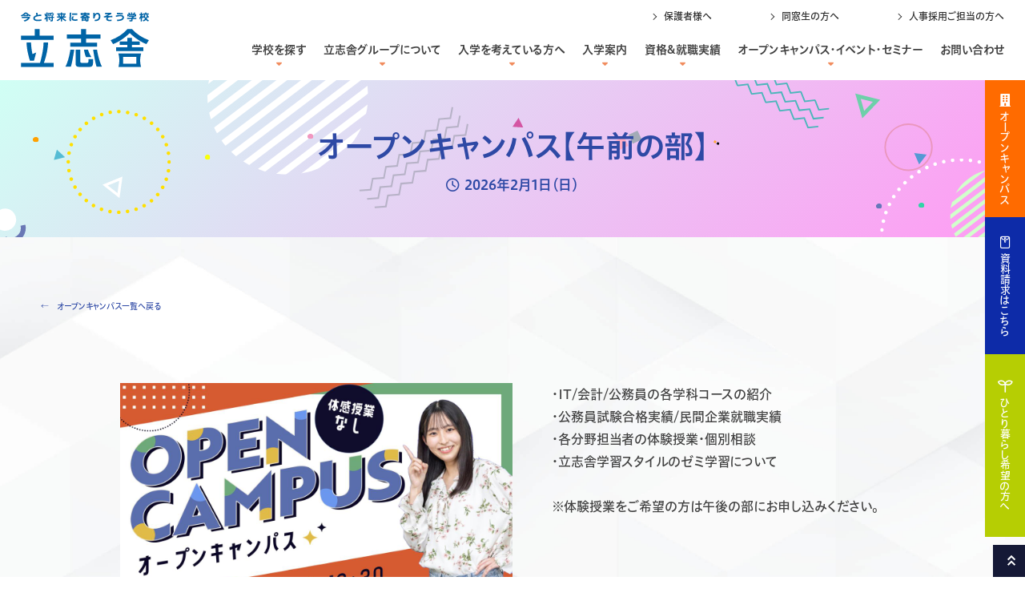

--- FILE ---
content_type: text/html; charset=UTF-8
request_url: https://all-japan.ac.jp/open_campus/detail/?id=356&category=&area=&page=1
body_size: 7031
content:
<!DOCTYPE html>

<html lang="ja">
<head>
	<!-- タグマネの読み込み -->
<!-- Google Tag Manager -->
<script>(function(w,d,s,l,i){w[l]=w[l]||[];w[l].push({'gtm.start':
new Date().getTime(),event:'gtm.js'});var f=d.getElementsByTagName(s)[0],
j=d.createElement(s),dl=l!='dataLayer'?'&l='+l:'';j.async=true;j.src=
'https://www.googletagmanager.com/gtm.js?id='+i+dl;f.parentNode.insertBefore(j,f);
})(window,document,'script','dataLayer','GTM-K47BDZC');</script>
<!-- End Google Tag Manager -->
<meta charset="utf-8">
<meta http-equiv="X-UA-Compatible" content="IE=edge">
<meta name="viewport" content="width=device-width, initial-scale=1, viewport-fit=cover">
<meta name="keywords" content="専門学校,立志舎,東京,墨田区,錦糸町,ゼミ学習"> 
<meta name="description" content="[学校法人立志舎・専門学校・公務員・経理・情報処理試験]資格・就職・公務員に強い立志舎の「入学案内」♪どこま～でも、どこま～でも♪のＣＭソングでおなじみの専門学校。[学校法人立志舎・専門学校・公務員・経理・情報処理試験]">
<meta property="og:title" content="オープンキャンパス・イベント｜今と将来に寄りそう学校 立志舎-資格・就職・公務員・情報処理につよい専門学校グループ">
<meta property="og:type" content="article">
<meta property="og:url" content="https://www.all-japan.ac.jpopen_campus/">
<meta property="og:image" content="https://www.all-japan.ac.jp/img/home/ogimage.jpg">
<meta property="og:description" content="[学校法人立志舎・専門学校・公務員・経理・情報処理試験]資格・就職・公務員に強い立志舎の「入学案内」♪どこま～でも、どこま～でも♪のＣＭソングでおなじみの専門学校。[学校法人立志舎・専門学校・公務員・経理・情報処理試験]">
<meta name="format-detection" content="telephone=no">
<title>オープンキャンパス・イベント｜今と将来に寄りそう学校 立志舎-資格・就職・公務員・情報処理につよい専門学校グループ</title>

<link rel="shortcut icon" href="/favicon.ico"/>
<link rel="apple-touch-icon" href="https://all-common.all-japan.ac.jp/favicon/apple-touch-icon.png">
<!--icon-->

<link rel="stylesheet" href="https://all-common.all-japan.ac.jp/font/fontawesome-free-6.7.1/css/all.min.css">
<link rel="stylesheet" href="https://all-common.all-japan.ac.jp/icon/icon.css" type="text/css" crossorigin>

<!--webfont-->
<link rel="preconnect" href="https://fonts.googleapis.com">
<link rel="preconnect" href="https://fonts.gstatic.com" crossorigin>
<link href="https://fonts.googleapis.com/css2?family=Lato:wght@400;700;900&family=Raleway:wght@400;700&Montserrat:wght@100;200;300;400;500;600;700;800;900&display=swap" rel="stylesheet">
<script src="https://webfont.fontplus.jp/accessor/script/fontplus.js?Gilllk5fZRk%3D&box=VQd5ZgePQm8%3D&aa=1&ab=2"></script>
<link href="https://fonts.googleapis.com/css2?family=DotGothic16&family=Noto+Sans+JP:wght@100..900&display=swap" rel="stylesheet">

<link rel="stylesheet" href="https://all-common.all-japan.ac.jp/css/common/common.css?date=20260115120209" type="text/css">	<link rel="stylesheet" href="/css/common/common.css?date=20260115120209" type="text/css">
<script>console.log("")</script><!--transition チラつき回避用-->



	<link rel="stylesheet" href="https://all-common.all-japan.ac.jp/css/open_campus/style.css?date=20260115120209" type="text/css">
	<link rel="stylesheet" href="https://all-common.all-japan.ac.jp/css/open_campus/list/style.css?date=20260115120209" type="text/css">
	<link rel="stylesheet" href="https://all-common.all-japan.ac.jp/css/open_campus/detail/style.css?date=20260115120209" type="text/css">
	</head>

<body>
	<!-- タグマネの読み込み -->
	<!-- Google Tag Manager (noscript) -->
<noscript><iframe src=""https://www.googletagmanager.com/ns.html?id=GTM-K47BDZC""
height=""0"" width=""0"" style=""display:none;visibility:hidden""></iframe></noscript>
<!-- End Google Tag Manager (noscript) -->	<!-- ヘッダー -->
	
				<div class="html__background">
					<picture>
						<source srcset="/img/common/background_pc.jpg" media="(min-width:961px)">
						<img src="/img/common/background_sp.jpg" alt="">
					</picture>
				</div>
				<header id="top-header">
					<div class="header__logo"><a href="/"><img src="https://all-common.all-japan.ac.jp/img/common/mainlogo.svg?24071601" alt="立志舎"></a></div>
					<div class="header__menubtn js-menubtn">
						<span></span>
						<span></span>
						<span></span>
					</div>
					<nav class="header__nav js-slidenav">
						<ul class="header__nav-list js-nav inner">
							<li class="header__subnav">
								<a href="javascript:void(0)" class="header__subnav-btn js-acc--tab">学校を探す</a>
								<div class="header__subnav-cont js-acc-cont">
									<div class="header__subnav-img">
										<h2 class="header__subnav-ttl">学校を探す</h2>
										<img src="/img/common/headimg_school_2503.jpg" alt="学校を探す">
									</div>
									<ul class="header__subnav-list">
										<li><a href="/search/category/">分野から探す</a></li>
										<li><a href="/search/area/">エリアから探す</a></li>
									</ul>
								</div>
							</li>
							<li class="header__subnav">
								<a href="javascript:void(0)" class="header__subnav-btn js-acc--tab">立志舎グループについて</a>
								<div class="header__subnav-cont js-acc-cont">
									<div class="header__subnav-img">
										<h2 class="header__subnav-ttl">立志舎グループについて</h2>
										<img src="/img/common/headimg_about.jpg" alt="立志舎グループについて">
									</div>
									<ul class="header__subnav-list">
										<li><a href="/#e_policy">教育方針</a></li>
										<li><a href="/about/origin/">理事長挨拶</a></li>
										<li><a href="/about/history/">立志舎の沿革</a></li>
										<li><a href="/study/">ゼミ学習</a></li>
										<li><a href="/about/campus/">キャンパスライフ</a></li>
										<li><a href="/about/group/">立志舎グループ一覧</a></li>
									</ul>
								</div>
							</li>
							<li class="header__subnav">
								<a href="javascript:void(0)" class="header__subnav-btn js-acc--tab">入学を考えている方へ</a><!--リンク？-->
								<div class="header__subnav-cont js-acc-cont">
									<div class="header__subnav-img">
										<h2 class="header__subnav-ttl">入学を考えている方へ</h2>
										<img src="/img/common/headimg_admission.jpg" alt="入学を考えている方へ">
									</div>
									<ul class="header__subnav-list">
										<li><a href="/student/">高校生の方へ</a></li>
										<li><a href="/restart/">大学生・社会人の方へ</a></li>
										<li><a href="/foreign/">留学生の方へ</a></li>
									</ul>
								</div>
							</li>
							<li class="header__subnav">
								<a href="javascript:void(0)" class="header__subnav-btn js-acc--tab">入学案内</a><!--リンク名称？-->
								<div class="header__subnav-cont js-acc-cont">
									<div class="header__subnav-img">
										<h2 class="header__subnav-ttl">入学案内</h2>
										<img src="/img/common/headimg_entry.jpg" alt="入学案内">
									</div>
									<ul class="header__subnav-list">
										<li><a href="/admission/">入学案内</a></li><!--リンク名称？-->
										<li><a href="/admission/ao/">AO入学</a></li>
										<li><a href="/admission/support/">学費支援制度</a></li>
										<li><a href="/admission/application/">募集要項</a></li>
										<li><a href="/admission/form_download/">各種申請用紙ダウンロード</a></li>
									</ul>
								</div>
							</li>
							<li class="header__subnav">
								<a href="javascript:void(0)" class="header__subnav-btn js-acc--tab">資格&就職実績</a>
								<div class="header__subnav-cont js-acc-cont">
									<div class="header__subnav-img">
										<h2 class="header__subnav-ttl">資格&就職実績</h2>
										<img src="/img/common/headimg_achieve.jpg" alt="資格&就職実績">
									</div>
									<ul class="header__subnav-list">
										<li><a href="/achieve/">資格&就職実績</a></li>
										<li><a href="/achieve/license/">資格合格実績</a></li>
										<li><a href="/achieve/official/">公務員試験合格実績</a></li>
										<li><a href="/achieve/employment/">民間企業就職実績</a></li>
									</ul>
								</div>
							</li>
							<li class="header__subnav">
								<a href="javascript:void(0)" class="header__subnav-btn js-acc--tab">オープンキャンパス・イベント・セミナー</a>
								<div class="header__subnav-cont js-acc-cont">
									<div class="header__subnav-img">
										<h2 class="header__subnav-ttl">オープンキャンパス・イベント・セミナー</h2>
										<img src="/img/common/headimg_oc.jpg" alt="オープンキャンパス・イベント・セミナー">
									</div>
									<ul class="header__subnav-list">
										<li><a href="/open_campus/">オープンキャンパス</a></li>
										<li><a href="/career_consultation/">進路相談会（学校説明会）</a></li>
										<li><a href="/parents_meeting/">保護者のための進路相談会</a></li>
										<li><a href="/online_shinro_sodan/">オンラインオープンキャンパス</a></li>
										<li><a href="/seminar/">高校生（保護者）向け各種セミナー</a></li>
										<li><a href="/seminar/leaders_seminar/">指導者対象セミナー</a></li>
										<li><a href="/open_campus/guidance/">学外進路相談会（会場ガイダンス）</a></li>
									</ul>
								</div>
							</li>
							<li><a href="/form/contact/">お問い合わせ</a></li>
						</ul>
						<ul class="header__minnav inner">
							<li><a href="/parents/">保護者様へ</a></li>
							<li class="sp"><a href="/graduates/license/">各種証明書発行について</a></li>
							<li><a href="/graduates/">同窓生の方へ</a></li>
							<li class="sp"><a href="/form/contact/">お問い合わせフォーム</a></li>
							<li><a href="/personnel/">人事採用ご担当の方へ</a></li>
							<li class="sp"><a href="/policy/">プライバシーポリシー</a></li>
							<li class="sp"><a href="/dormitory/">ひとり暮らし希望の方へ</a></li>
						</ul>
						<p class="header__copyright">Copyright© 学校法人 立志舎 All rights reserved.</p>
					</nav>
					<div class="header__cv--pc">
						<div class="header__cv-btn--oc header__cv-btn">
							<a href="/open_campus/">
								<i class="icon-building ic--mr"></i><span class="header__cv-txt">オープンキャンパス</span>
							</a>
						</div>
						<div class="header__cv-btn--req header__cv-btn">
							<a href="/form/request/">
								<i class="icon-envelope ic--mr"></i><span class="header__cv-txt">資料請求はこちら</span>
							</a>
						</div><!--リンク？-->
						<div class="header__cv-btn--single header__cv-btn">
							<a href="/dormitory/">
								<i class="icon-leaf ic--mr"></i><span class="header__cv-txt">ひとり暮らし希望の方へ</span>
							</a>
						</div>
					</div>
					<div class="header__cv--sp">
						<div class="inner">
							<div class="header__cv-wrap">
								<div class="header__cv-btn--req header__cv-btn"><a href="/form/request/">資料請求</a></div><!--リンク？-->
								<div class="header__cv-btn--oc header__cv-btn"><a href="/open_campus/">オープン<br>キャンパス</a></div>
								<div class="header__cv-btn--dormitory header__cv-btn"><a href="/dormitory/">ひとり暮らしを<br>お考えの方へ</a></div>
							</div>
						</div>
					</div>
				</header>
				
	<main id="contents">
		<!-- start MV -->
		
			<div class="opttl__cout">
				<div class="opttl__cout-wp">
					
				<div class="decorate">
					<span class="deco_01"><img src="https://all-common.all-japan.ac.jp/img/open_campus/deco__border-curve.svg" alt=""></span>
					<span class="deco_02"><img src="https://all-common.all-japan.ac.jp/img/open_campus/deco__border-wave-blue.svg" alt=""></span>
					<span class="deco_03"><img src="https://all-common.all-japan.ac.jp/img/open_campus/deco__circle-dot.svg" alt=""></span>
					<span class="deco_04"><img src="https://all-common.all-japan.ac.jp/img/open_campus/deco__circle-green.svg" alt=""></span>
					<span class="deco_05"><img src="https://all-common.all-japan.ac.jp/img/open_campus/deco__circle-line-dot-yellow.svg" alt=""></span>
					<span class="deco_06"><img src="https://all-common.all-japan.ac.jp/img/open_campus/deco__circle-line-dot.svg" alt=""></span>
					<span class="deco_07"><img src="https://all-common.all-japan.ac.jp/img/open_campus/deco__circle-orange.svg" alt=""></span>
					<span class="deco_08"><img src="https://all-common.all-japan.ac.jp/img/open_campus/deco__circle-pink.svg" alt=""></span>
					<span class="deco_09"><img src="https://all-common.all-japan.ac.jp/img/open_campus/deco__circle-purple.svg" alt=""></span>
					<span class="deco_10"><img src="https://all-common.all-japan.ac.jp/img/open_campus/deco__circle-red.svg" alt=""></span>
					<span class="deco_11"><img src="https://all-common.all-japan.ac.jp/img/open_campus/deco__circle-striped-green.svg" alt=""></span>
					<span class="deco_12"><img src="https://all-common.all-japan.ac.jp/img/open_campus/deco__circle-striped.svg" alt=""></span>
					<span class="deco_13"><img src="https://all-common.all-japan.ac.jp/img/open_campus/deco__circle-white.svg" alt=""></span>
					<span class="deco_14"><img src="https://all-common.all-japan.ac.jp/img/open_campus/deco__circle-yellow.svg" alt=""></span>
					<span class="deco_15"><img src="https://all-common.all-japan.ac.jp/img/open_campus/deco__square-s-double-01.svg" alt=""></span>
					<span class="deco_16"><img src="https://all-common.all-japan.ac.jp/img/open_campus/deco__square-s-double-02.svg" alt=""></span>
					<span class="deco_17"><img src="https://all-common.all-japan.ac.jp/img/open_campus/deco__triangle-blue.svg" alt=""></span>
					<span class="deco_18"><img src="https://all-common.all-japan.ac.jp/img/open_campus/deco__triangle-green.svg" alt=""></span>
					<span class="deco_19"><img src="https://all-common.all-japan.ac.jp/img/open_campus/deco__triangle-line-green.svg" alt=""></span>
					<span class="deco_20"><img src="https://all-common.all-japan.ac.jp/img/open_campus/deco__triangle-pink.svg" alt=""></span>
					<span class="deco_21"><img src="https://all-common.all-japan.ac.jp/img/open_campus/deco__triangle-white.svg" alt=""></span>
					<span class="deco_22"><img src="https://all-common.all-japan.ac.jp/img/open_campus/deco__border-wave-black.svg" alt=""></span>
				</div>
			
					<div class="main__ttl" style="text-shadow:none;">
						<h1 class="ttl" style="color:#2E49A5;">オープンキャンパス【午前の部】</h1>
						<p class="date" style="color:#2E49A5;"><i class="far fa-clock"></i>2026年2月1日（日）</p>
					</div>
				</div>
			</div>
		        <div class="return__link">
            <div class="common__wide-l mb-box">
                <a href="../list/?page=1" class="return__link-item">←　オープンキャンパス一覧へ戻る</a>
            </div>
        </div>
		<!-- end MV -->
		<!-- start メインコンテンツ -->
        <div class="common__wide">
			<div class="mb-box">
				
			<div class="body__outer">
				<div class="image__cont">
					
					<div class="item">
						<img src="https://all-common.all-japan.ac.jp/img_save/event/00000356/main/68b13dbcb6d32.JPG" alt="">
						
					</div>
				
				</div>
				<div class="info__cont">
					<div class="info__cont-body">
						<p class="body">・IT/会計/公務員の各学科コースの紹介<br />
・公務員試験合格実績/民間企業就職実績<br />
・各分野担当者の体験授業・個別相談<br />
・立志舎学習スタイルのゼミ学習について<br />
<br />
※体験授業をご希望の方は午後の部にお申し込みください。</p>
					</div>
					<div class="info__cont-table">
						<div class="table">
							<h3 class="table_ttl">開催情報</h3>
							<div class="table__field">
								<p class="head">開催日</p>
								<p class="body">2026年2月1日（日）</p>
							</div>
							<div class="table__field">
								<p class="head">時間</p>
								<p class="body">
									10：00
									〜
									12：30
								</p>
							</div>
							<div class="table__field">
								<p class="head">会場</p>
								<p class="body">大宮キャンパス<small>（<i class="fas fa-map-marker-alt"></i><a href="https://omiya-kaikeihoritsu.ac.jp/access/" target="_blank">地図を確認</a>）</small></p>
							</div>
							<div class="table__field">
								<p class="head">主催</p>
								<p class="body">東京IT会計公務員専門学校大宮校</p>
							</div>
							<div class="table__field">
								<div class="body">
									<div class="btn--bg-wh"><a href="https://all-japan.ac.jp/form/open/?id=356" target="_blank">参加を申し込む</a></div>
								</div>
							</div>
						</div>
					</div>
				</div>
			</div>
					</div>
		</div>
		<!-- end メインコンテンツ -->
		<div class="return__btn t-center"><a href="../list/?page=1">←　オープンキャンパス一覧へ戻る</a></div>
	</main>

	<!-- フッター -->
	
				<footer id="footer">
					<div class="footer_cnv">
						<div class="footer_cnv-box bg-lg">
							<a href="/open_campus/">
								<span class="footer__cnv-icon">
									<i class="icon-building footer_conv-icon"></i>
								</span>
								<p class="footer__cnv-name">オープンキャンパス</p>
							</a>
						</div>
						<div class="footer_cnv-box bg-lg">
							<a href="/form/request/">
								<span class="footer__cnv-icon">
									<i class="icon-envelope footer_conv-icon"></i>
								</span>
								<p class="footer__cnv-name">資料請求はこちら</p>
							</a>
						</div>
					</div>
					<div id="gotop">
						<a href="javascript:void(0);">
							<span class="sp">ページトップへ</span><i class="ic--ml icon-arrow-d"></i>
						</a>
					</div>
					<div class="footer__wrap">
						<div class="inner">
							<nav class="footer__nav">
								<ul class="footer__nav-list js-nav">
									<li class="footer__subnav">
										<a href="javascript:void(0)" class="footer__subnav-btn js-acc--tab">立志舎グループについて</a>
										<div class="footer__subnav-cont js-acc-cont">
											<ul class="footer__subnav-list">
												<li class="none"><a href="javascript:void(0)">立志舎グループについて</a></li>
												<li><a href="/#e_policy">教育方針</a></li>
												<li><a href="/about/origin/">理事長挨拶</a></li>
												<li><a href="/about/history/">立志舎の沿革</a></li>
												<li><a href="/study/">ゼミ学習</a></li>
												<li><a href="/about/campus/">キャンパスライフ</a></li>
												<li><a href="/about/group/">立志舎グループ一覧</a></li>
											</ul>
										</div>
									</li>
									<li class="footer__subnav">
										<a href="javascript:void(0)" class="footer__subnav-btn js-acc--tab">入学を考えている方へ</a><!--リンク？-->
										<div class="footer__subnav-cont js-acc-cont">
											<ul class="footer__subnav-list">
												<li class="none"><a href="/admission/">入学を考えている方へ</a></li>
												<li><a href="/student/">高校生の方へ</a></li>
												<li><a href="/restart/">大学生・社会人の方へ</a></li>
												<li><a href="/foreign/">留学生の方へ</a></li>
											</ul>
										</div>
									</li>
									<li class="footer__subnav">
										<a href="javascript:void(0)" class="footer__subnav-btn js-acc--tab">入学案内</a><!--リンク名称？-->
										<div class="footer__subnav-cont js-acc-cont">
											<ul class="footer__subnav-list">
												<li><a href="/admission/">入学案内</a></li><!--リンク名称？-->
												<li><a href="/admission/ao/">AO入学</a></li>
												<li><a href="/admission/support/">学費支援制度</a></li>
												<li><a href="/admission/application/">募集要項</a></li>
												<li><a href="/admission/form_download/">各種申請用紙ダウンロード</a></li>
											</ul>
										</div>
									</li>
									<li class="footer__subnav">
										<a href="javascript:void(0)" class="footer__subnav-btn js-acc--tab">資格&就職実績</a>
										<div class="footer__subnav-cont js-acc-cont">
											<ul class="footer__subnav-list">
												<li><a href="/achieve/">資格&就職実績</a></li>
												<li><a href="/achieve/license/">資格合格実績</a></li>
												<li><a href="/achieve/official/">公務員試験合格実績</a></li>
												<li><a href="/achieve/employment/">民間企業就職実績</a></li>
											</ul>
										</div>
									</li>
									<li class="footer__subnav">
										<a href="javascript:void(0)" class="footer__subnav-btn js-acc--tab">オープンキャンパス・イベント・セミナー</a>
										<div class="footer__subnav-cont js-acc-cont">
											<ul class="footer__subnav-list">
												<li><a href="/open_campus/">オープンキャンパス</a></li>
												<li><a href="/career_consultation/">進路相談会（学校説明会）</a></li>
												<li><a href="/parents_meeting/">保護者のための進路相談会</a></li>
												<li><a href="/online_shinro_sodan/">オンラインオープンキャンパス</a></li>
												<li><a href="/seminar/">高校生（保護者）向け各種セミナー</a></li>
												<li><a href="/seminar/leaders_seminar/">指導者対象セミナー</a></li>
												<li><a href="/open_campus/guidance/">学外進路相談会（会場ガイダンス）</a></li>
											</ul>
										</div>
									</li>
									<li class="footer__subnav">
										<div><a href="/form/contact/">お問い合わせ</a></div>
										<div><a href="/line_at_start/">LINE公式アカウント</a></div>
									</li>
								</ul>
							</nav>
							<nav class="footer__nav campus_list">
								<h2 class="footer__subnav-ttl">キャンパス一覧</h2>
								<ul class="footer__nav-list js-nav">
                                    
                    <li class="footer__subnav">
                        <a href="javascript:void(0)" class="footer__subnav-btn js-acc--tab">仙台キャンパス</a>
                        <div class="footer__subnav-cont js-acc-cont">
                            <ul class="footer__subnav-list"><li><a href="https://www.sendai-itkaikei.ac.jp" target="_blank">東京ITプログラミング&amp;会計専門学校仙台校</a></li><li><a href="https://www.sendai-horitsu.ac.jp" target="_blank">東京法律公務員専門学校仙台校</a></li></ul>
                        </div>
                    </li>
                
                    <li class="footer__subnav">
                        <a href="javascript:void(0)" class="footer__subnav-btn js-acc--tab">東京・錦糸町キャンパス</a>
                        <div class="footer__subnav-cont js-acc-cont">
                            <ul class="footer__subnav-list"><li><a href="https://www.tokyo-itkaikei.ac.jp" target="_blank">東京ITプログラミング&amp;会計専門学校</a></li><li><a href="https://www.tokyo-horitsu.ac.jp" target="_blank">東京法律公務員専門学校</a></li><li><a href="https://www.nihonschool21.ac.jp" target="_blank">専門学校日本鉄道&amp;スポーツビジネスカレッジ21</a></li><li><a href="https://nihondoubutsu21.ac.jp" target="_blank">専門学校日本動物21</a></li></ul>
                        </div>
                    </li>
                
                    <li class="footer__subnav">
                        <a href="javascript:void(0)" class="footer__subnav-btn js-acc--tab">東京・杉並キャンパス</a>
                        <div class="footer__subnav-cont js-acc-cont">
                            <ul class="footer__subnav-list"><li><a href="https://suginami-itkaikei.ac.jp" target="_blank">東京ITプログラミング&amp;会計専門学校杉並校</a></li><li><a href="https://suginami-horitsu.ac.jp" target="_blank">東京法律公務員専門学校杉並校</a></li><li><a href="https://nihonschool.ac.jp" target="_blank">専門学校日本鉄道&amp;スポーツビジネスカレッジ</a></li><li><a href="https://nihondoubutsu.ac.jp" target="_blank">日本動物専門学校</a></li></ul>
                        </div>
                    </li>
                
                    <li class="footer__subnav">
                        <a href="javascript:void(0)" class="footer__subnav-btn js-acc--tab">大宮キャンパス</a>
                        <div class="footer__subnav-cont js-acc-cont">
                            <ul class="footer__subnav-list"><li><a href="https://omiya-kaikeihoritsu.ac.jp" target="_blank">東京IT会計公務員専門学校大宮校</a></li></ul>
                        </div>
                    </li>
                
                    <li class="footer__subnav">
                        <a href="javascript:void(0)" class="footer__subnav-btn js-acc--tab">千葉キャンパス</a>
                        <div class="footer__subnav-cont js-acc-cont">
                            <ul class="footer__subnav-list"><li><a href="https://chiba-kaikeihoritsu.ac.jp" target="_blank">東京IT会計公務員専門学校千葉校</a></li></ul>
                        </div>
                    </li>
                
                    <li class="footer__subnav">
                        <a href="javascript:void(0)" class="footer__subnav-btn js-acc--tab">横浜キャンパス</a>
                        <div class="footer__subnav-cont js-acc-cont">
                            <ul class="footer__subnav-list"><li><a href="https://yokohama-kaikeihoritsu.ac.jp" target="_blank">横浜公務員&amp;IT会計専門学校</a></li><li><a href="https://doubutsu.yokohama-kaikeihoritsu.ac.jp" target="_blank">横浜動物専門学校</a></li></ul>
                        </div>
                    </li>
                
                    <li class="footer__subnav">
                        <a href="javascript:void(0)" class="footer__subnav-btn js-acc--tab">名古屋キャンパス</a>
                        <div class="footer__subnav-cont js-acc-cont">
                            <ul class="footer__subnav-list"><li><a href="https://nagoya-itkaikei.ac.jp" target="_blank">東京ITプログラミング&amp;会計専門学校名古屋校</a></li><li><a href="https://www.nagoya-horitsu.ac.jp" target="_blank">東京法律公務員専門学校名古屋校</a></li><li><a href="https://nagoya-doubutsu.ac.jp" target="_blank">名古屋動物専門学校</a></li></ul>
                        </div>
                    </li>
                
                    <li class="footer__subnav">
                        <a href="javascript:void(0)" class="footer__subnav-btn js-acc--tab">京都キャンパス</a>
                        <div class="footer__subnav-cont js-acc-cont">
                            <ul class="footer__subnav-list"><li><a href="https://www.kyoto-kaikeihoritsu.ac.jp" target="_blank">京都公務員&amp;IT会計専門学校</a></li></ul>
                        </div>
                    </li>
                
                    <li class="footer__subnav">
                        <a href="javascript:void(0)" class="footer__subnav-btn js-acc--tab">大阪・梅田キャンパス</a>
                        <div class="footer__subnav-cont js-acc-cont">
                            <ul class="footer__subnav-list"><li><a href="https://www.osaka-itkaikei.ac.jp" target="_blank">大阪ITプログラミング&amp;会計専門学校</a></li><li><a href="https://www.osaka-horitsu.ac.jp" target="_blank">大阪法律公務員専門学校</a></li><li><a href="https://www.osaka-doubutsu.ac.jp" target="_blank">大阪動物専門学校</a></li></ul>
                        </div>
                    </li>
                
                    <li class="footer__subnav">
                        <a href="javascript:void(0)" class="footer__subnav-btn js-acc--tab">大阪・天王寺キャンパス</a>
                        <div class="footer__subnav-cont js-acc-cont">
                            <ul class="footer__subnav-list"><li><a href="https://www.tennoji-itkaikei.ac.jp" target="_blank">大阪ITプログラミング&amp;会計専門学校天王寺校</a></li><li><a href="https://www.tennoji-horitsu.ac.jp" target="_blank">大阪法律公務員専門学校天王寺校</a></li><li><a href="https://www.tennoji-doubutsu.ac.jp" target="_blank">大阪動物専門学校天王寺校</a></li></ul>
                        </div>
                    </li>
                
									<li class="footer__subnav">
										<a href="javascript:void(0)" class="footer__subnav-btn js-acc--tab">高等学校</a>
										<div class="footer__subnav-cont js-acc-cont">
											<ul class="footer__subnav-list">
												<li><a href="https://www.risshisha.ed.jp/" target="_blank">立志舎高等学校</a></li>
											</ul>
										</div>
									</li>
								</ul>
							</nav>
							<ul class="footer__sns layout__flex">
								<li>
									<a href="https://www.instagram.com/risshisha_official/?hl=ja" target="_blank"><i class="fa-brands fa-instagram"></i></a>
								</li>
								<li>
									<a href="https://www.facebook.com/risshisha.group/" target="_blank"><i class="fa-brands fa-facebook-f"></i></a>
								</li>
								<li>
									<a href="https://twitter.com/risshisha" target="_blank"><i class="fa-brands fa-x-twitter"></i></a>
								</li>
								<li>
									<a href="https://www.youtube.com/channel/UCQ8_XtbesKrvLD2cKh3te8A?view_as=subscriber" target="_blank"><i class="fa-brands fa-youtube"></i></a>
								</li>
							</ul>
						</div>
					</div>

					<div class="footer__common">
						<div class="footer__common-wrap inner">
							<ul class="footer__common-links layout__flex">
								<li><span href="/forstudent/" target="_blank">在学生・保護者の方へ（準備中）</span></li>
								<li><a href="/form/contact/" target="_blank">お問い合わせ</a></li>
								<li><a href="/graduates/license/" target="_blank">各種証明書発行について</a></li>
								<li><a href="/policy/"contact target="_blank">プライバシーポリシー</a></li>
								<li><a href="/forfaculty/" target="_blank">本学職員の方へ</a></li>
								<li><a href="/disclosure/">情報公開</a></li>
							</ul>
							<div class="footer__common-logo"><a href="/" target="_blank"><img src="https://all-common.all-japan.ac.jp/img/common/mainlogo.svg?24071601" alt="立志舎"></a></div>
							<p class="footer__copyright">© 学校法人 立志舎 All rights reserved.</p>
						</div>
					</div>
				</footer>
				<!-- スクリプトファイルの読み込み -->
	<script src="https://ajax.googleapis.com/ajax/libs/jquery/3.6.1/jquery.min.js"></script>
<!-- scrollreveal.js -->	
<script src="https://all-common.all-japan.ac.jp/js/scrollreveal/scrollreveal.js"></script>
<!-- swiper -->	
<link rel="stylesheet" href="https://all-common.all-japan.ac.jp/js/swiper-11.0.5/swiper-bundle.min.css" type="text/css">
<script src="https://all-common.all-japan.ac.jp/js/swiper-11.0.5/swiper-bundle.min.js"></script>
<!-- scroll-hint -->	
<script src="https://all-common.all-japan.ac.jp/js/scroll-hint/scroll-hint.min.js"></script>
<!-- common.js -->
<script src="https://all-common.all-japan.ac.jp/js/common/common.js?1768446129"></script>
<script src="https://all-common.all-japan.ac.jp/js/chatbot/script.js?1768446129"></script>
	<!-- common.js -->	
<script src="/js/common/common.js?1768446129"></script>
		<script>
		const selected = $("#choose_area");
		selected.on('change', function(){
			if(selected){
				window.location.href = selected.val();
			}
		});
	</script>
	</body>
</html>

--- FILE ---
content_type: text/css
request_url: https://all-japan.ac.jp/css/common/common.css?date=20260115120209
body_size: 3077
content:
body{position:relative;z-index:1;font-family:FP-ヒラギノUD角ゴ StdN W5,FP-HiraginoUDSansStdN-W5,Hiragino Sans,ヒラギノ角ゴシック,Meiryo,"sans-serif";color:#404040;font-size:1.3rem;line-height:1.75}@media(min-width: 761px){body{font-size:calc(1.3rem + (1vw - 7.61px)*0.6818181818)}}@media(min-width: 1201px){body{font-size:1.6rem}}.html__background{position:fixed;z-index:-1;top:0;left:0;width:100vw;height:100vh}.html__background img{width:100%;height:100%;object-fit:cover}.mb-box{padding:10.66% 0% 10.66% 0%}.common__wide{width:92%;max-width:980px;margin:0 auto}.common__wide-l{width:92%;max-width:1214px;margin:0 auto}h1,h2,h3,h4{font-weight:normal}#contents{margin-top:60px}.ic-angle-circle-alt:after{border-top:1px solid #0d2ba8;border-right:1px solid #0d2ba8}.ic-angle-circle-alt:before{border:1px solid #0d2ba8}.pagettl__cout .pagettl__cout-txt{text-shadow:0 0 5px rgba(0,68,115,.7)}.common__ttl{position:relative;margin-bottom:30px;text-align:center;font-size:2rem;color:#0d2ba8;font-weight:bold;letter-spacing:2px}@media(min-width: 761px){.common__ttl{font-size:calc(2rem + (1vw - 7.61px)*3.4090909091)}}@media(min-width: 1201px){.common__ttl{font-size:3.5rem}}.common__ttl:after{content:"";display:block;width:36px;height:1px;margin:20px auto 0;background:#707070}::selection{color:#fff;background:#5778ed}button{font-family:FP-ヒラギノUD角ゴ StdN W5,FP-HiraginoUDSansStdN-W5,Hiragino Sans,ヒラギノ角ゴシック,Meiryo,"sans-serif"}.info__cont .common__wide{max-width:800px}.pager .item{color:#0d2ba8;border-color:#0d2ba8}.pager .item.active{background:#0d2ba8}@media screen and (min-width: 769px){#contents{margin-top:60px}.mb-box{padding:6.5% 0% 6.5% 0%}.common__ttl{font-size:2.4rem}}@media screen and (min-width: 769px)and (min-width: 769px){.common__ttl{font-size:calc(2.4rem + (1vw - 7.69px)*2.5462962963)}}@media screen and (min-width: 769px)and (min-width: 1201px){.common__ttl{font-size:3.5rem}}@media screen and (min-width: 769px){.pagettl__cout .pagettl__cout-breadcrumb{text-shadow:0 0 5px rgba(0,68,115,.7)}}.loading__cont .loading__cont-animate .text{color:#0d2ba8}.loading__cont .loading__cont-animate .icon span{background:#0d2ba8}@media screen and (min-width: 981px){#contents{margin-top:100px}.mb-box{padding:3.32% 0% 3.32% 0%}.common__ttl{margin-bottom:50px}.pager .item:hover{background:#0d2ba8}}#footer{margin-top:24vw;padding-top:16vw;background:#03187c}#footer .footer_cnv{display:flex;flex-flow:row wrap;align-content:flex-start;justify-content:space-between;position:absolute;top:0;left:0;right:0;margin:auto;width:94.8%;transform:translateY(-50%);box-sizing:border-box;border-radius:10px;overflow:hidden;box-shadow:0 3px 6px rgba(0,0,0,.16);color:#03187c;font-size:clamp(1.5rem,2.34375vw,2rem)}#footer .footer_cnv .footer_cnv-box{width:50%}#footer .footer_cnv .footer_cnv-box a{display:block;padding:clamp(1rem,2.6041666667vw,3rem)}#footer .footer_cnv .footer_cnv-box .footer__cnv-icon{display:block;position:relative;width:clamp(5.8rem,8.4635416667vw,7.5rem);margin:0 auto 15px;border:2px solid;border-radius:50%;background:#fff}#footer .footer_cnv .footer_cnv-box .footer__cnv-icon i{position:absolute;width:100%;top:50%;left:50%;transform:translate(-50%, -50%);font-size:clamp(2.4rem,3.6458333333vw,3.6rem)}#footer .footer_cnv .footer_cnv-box .footer__cnv-icon:after{display:block;width:100%;padding-top:100%;border-radius:50%;content:""}#footer .footer_cnv:after{display:block;position:absolute;width:100%;top:50%;left:50%;transform:translate(-50%, -50%);height:calc(100% - 20px);width:1px;background:#e8e8e8;z-index:1;content:""}#footer #gotop{border-bottom:1px solid #495088;font-size:1.5rem;font-family:FP-ヒラギノUD角ゴ StdN W6,"sans-serif";font-weight:600}#footer #gotop .sp{display:inline}#footer #gotop a{display:block;padding:25px 15px}#footer .footer__subnav-ttl{margin-bottom:clamp(.8rem,1.5625vw,1.6rem);padding-left:12px;font-size:clamp(1.5rem,1.953125vw,1.8rem);border-left:4px solid #fff;text-align:left}#footer .campus_list .footer__subnav .footer__subnav-btn:before{width:12px;height:2px;transform:translate(0%, -50%);border:none;background:#fff}#footer .campus_list .footer__subnav .footer__subnav-btn:after{content:"";position:absolute;width:2px;height:12px;top:calc(50% - 2px);right:25px;transform:translate(0%, -50%);transition:.3s;background:#fff}#footer .campus_list .footer__subnav .footer__subnav-btn.on:after{content:none}@media screen and (min-width: 769px){#footer{margin-top:clamp(140px,18vw,180px);padding-top:clamp(100px,12vw,120px)}#footer .footer__nav .footer__nav-list .footer__subnav .footer__subnav-cont .footer__subnav-list li a{padding:5px 0}#footer #gotop{position:fixed;right:0px;bottom:0px;width:40px;height:40px;z-index:1000;border-bottom:none;line-height:40px}#footer #gotop .sp{display:none}#footer #gotop a{display:block;background:#151936;padding:0;font-size:1.3rem}#footer #gotop a:hover{opacity:1;filter:brightness(130%)}#footer .footer_cnv{width:84.4%}#footer .footer_cnv .footer_cnv-box a{display:flex;flex-flow:row wrap;align-content:flex-start;justify-content:space-between;align-items:center;padding-right:5rem}#footer .footer_cnv .footer_cnv-box .footer__cnv-icon{margin:0;color:#03187c}#footer .footer_cnv .footer_cnv-box .footer__cnv-name:after{display:block;position:absolute;width:8px;height:8px;border-top:2px solid;border-right:2px solid;top:calc(50% - 2px);transform:rotate(45deg) translate(0%, -50%);right:3rem;content:""}}@media screen and (min-width: 981px){#footer .footer__nav:not(.campus_list){border-bottom:1px solid #fff}#footer .campus_list:not(.campus_list){border-bottom:1px solid #fff}#footer .campus_list .footer__nav-list{justify-content:flex-start}#footer .campus_list .footer__nav-list .footer__subnav{width:31.3333333333%;margin-right:3%;margin-bottom:30px}#footer .campus_list .footer__nav-list .footer__subnav:nth-child(3n){margin-right:0}#footer .campus_list .footer__nav-list .footer__subnav:nth-child(4n){margin-right:3%}#footer .campus_list .footer__subnav-btn{display:block !important;margin-bottom:10px;border:none}#footer .campus_list .footer__subnav-btn:before,#footer .campus_list .footer__subnav-btn:after{content:none !important}#footer .campus_list .footer__subnav-ttl{display:none}#footer .campus_list .footer__subnav-list li:first-child{margin-bottom:0;font-family:FP-ヒラギノUD角ゴ StdN W4,"sans-serif";font-weight:normal;font-size:1.2rem}}@media screen and (min-width: 1201px){#footer .campus_list .footer__nav-list .footer__subnav{width:23.5%;margin-right:2%}#footer .campus_list .footer__nav-list .footer__subnav:nth-child(3n){margin-right:2%}#footer .campus_list .footer__nav-list .footer__subnav:nth-child(4n){margin-right:0}#footer .footer__common .footer__common-wrap{align-items:flex-end}#footer .footer__common .footer__common-links li{margin-bottom:23px}}@media screen and (min-width: 1360px){#top-footer .footer_cnv{width:100%;max-width:1200px}}header{border:none}#top-header{color:#2b2b2b}#top-header .header__logo{position:absolute;width:100%;top:50%;transform:translateY(-50%);left:3.2%;width:30%;max-width:100px;margin:auto;height:auto}#top-header .header__menubtn{background:linear-gradient(120deg, #3A6BDB 20%, #0D2BA8 100%)}#top-header .header__nav{display:none;position:fixed;z-index:1000;top:60px;width:100%;height:calc(100vh - 60px);box-sizing:border-box;background:rgba(250,250,250,.8);backdrop-filter:blur(15px);-webkit-backdrop-filter:blur(15px);overflow:scroll}#top-header .header__nav li a.active{color:#0d2ba8}#top-header .header__nav-list>li{border-bottom:1px solid #707070}#top-header .header__nav-list>li>a{display:block;padding:15px 10px;font-size:1.4rem;font-family:FP-ヒラギノUD角ゴ StdN W6,"sans-serif";font-weight:600;color:#404040}#top-header .header__subnav-btn{border-bottom:1px solid #707070}#top-header .header__subnav-btn:before,#top-header .header__subnav-btn:after{background:#2b2b2b}#top-header .header__copyright{margin:40px auto 10px;font-size:1rem;text-align:center}#top-header .header__cv--sp .header__cv-wrap{padding:15px 0}#top-header .header__cv--sp .header__cv-btn{width:28%}#top-header .header__cv--sp .header__cv-btn--dormitory{width:40%}#top-header .header__cv--sp .header__cv-btn a{padding:8px 0;line-height:1.3}#top-header .header__cv-btn--oc a{background:#ff6b00}#top-header .header__cv-btn--req a{background:#0d2ba8}#top-header .header__cv-btn--single a{background:#b6ce03}#top-header .header__cv-btn--dormitory a{background:#aed000;color:#fff}.open{overflow:hidden}.open #top-header .header__menubtn span:first-child{top:29.5px;transform:rotate(315deg)}.open #top-header .header__menubtn span:nth-child(2){opacity:0}.open #top-header .header__menubtn span:last-child{bottom:29.5px;transform:rotate(-315deg)}@media screen and (min-width: 981px){#top-header{height:100px}#top-header .header__logo{top:35%;left:3.2%}#top-header .header__menubtn{display:none}#top-header .header__nav{display:block !important;position:static;height:auto;background:rgba(0,0,0,0);overflow:initial;backdrop-filter:none;-webkit-backdrop-filter:none}#top-header .header__nav-list{display:flex;flex-flow:row wrap;align-content:flex-start;justify-content:space-between;position:absolute;bottom:5px;left:0;right:0;padding:0 3%;margin:auto}#top-header .header__nav-list li{width:auto;border-bottom:none}#top-header .header__nav-list li a{position:relative;padding:0 0 10px}#top-header .header__nav-list li a:after{display:none}#top-header .header__nav-list li a:hover,#top-header .header__nav-list li a.active{color:#f18d5f;opacity:1}#top-header .header__subnav-list li a{color:#0d2ba8}#top-header .header__minnav{top:0;right:3.2%;width:50%}#top-header .header__subnav{position:relative}#top-header .header__subnav:after{display:block;position:absolute;width:100%;left:50%;transform:translateX(-50%);bottom:-5px;margin:auto;color:#f18d5f;font-family:"Font Awesome 5 Free";font-weight:bold;text-align:center;font-size:80%;content:""}#top-header .header__subnav-btn{border-bottom:none}#top-header .header__subnav-btn:before{display:none}#top-header .header__subnav-btn:after{top:auto;transform:none}#top-header .header__subnav-btn.on{color:#f18d5f}#top-header .header__subnav-img{display:block;position:relative}#top-header .header__subnav-img .header__subnav-ttl{position:absolute;width:100%;top:50%;transform:translateY(-50%);width:auto;left:30px;font-size:clamp(1.5rem,1.5625vw,1.8rem);color:#fff}#top-header .header__subnav-img img{max-height:100px;object-fit:cover;height:10vw}#top-header .header__subnav-img:before{display:block;position:absolute;left:0;top:0;width:100%;height:100%;background:linear-gradient(45deg, #8CCEF2, #9F90F4);opacity:.6;content:""}#top-header .header__copyright{display:none}}@media screen and (min-width: 1201px){#top-header .header__logo{left:2%;top:50%;transform:translateY(-50%);max-width:160px}#top-header .header__nav{top:55%;bottom:auto;left:auto;right:2%;width:68%;max-width:900px;padding:0;margin:0}#top-header .header__nav-list{left:auto;right:2%;bottom:15px;width:calc(100% - 160px);max-width:940px;padding:0;margin:0}#top-header .header__minnav{right:2%}}

--- FILE ---
content_type: text/css
request_url: https://all-common.all-japan.ac.jp/css/open_campus/style.css?date=20260115120209
body_size: 4051
content:
.decorate{overflow:hidden;position:absolute;width:100%;height:100%;z-index:-1;background:#8fddc8;background:-moz-linear-gradient(-45deg, #8fddc8 0%, #8ccef2 100%);background:-webkit-linear-gradient(-45deg, #8fddc8 0%, #8ccef2 100%);background:linear-gradient(135deg, #8fddc8 0%, #8ccef2 100%);filter:progid:DXImageTransform.Microsoft.gradient( startColorstr='#8fddc8', endColorstr='#8ccef2',GradientType=1 )}.decorate span{display:block}.decorate img{position:relative}.decorate .deco_01{position:absolute;top:78%;left:0;width:15vw;transform:translateX(-40%)}.decorate .deco_01 img{animation:Animateion-shake-1 2.5s ease-in-out 0s infinite alternate, Animateion-shake-2 3.0s ease-in-out 0s infinite alternate}.decorate .deco_02{position:absolute;top:82%;right:0;width:30vw;transform:translateX(40%)}.decorate .deco_02 img{animation:Animateion-shake-1 1.8s ease-in-out 0s infinite alternate, Animateion-shake-2 3.5s ease-in-out 0s infinite alternate}.decorate .deco_03{position:absolute;top:10%;right:0;width:40vw;transform:translateX(10%)}.decorate .deco_03 img{animation:Animateion-shake-1 3.3s ease-in-out 0s infinite alternate, Animateion-shake-2 1.5s ease-in-out 0s infinite alternate}.decorate .deco_04{position:absolute;top:70%;right:10%;width:2vw}.decorate .deco_04 img{animation:Animateion-shake-1 2.1s ease-in-out 0s infinite alternate, Animateion-shake-2 3.6s ease-in-out 0s infinite alternate}.decorate .deco_05{position:absolute;top:15%;left:10%;width:20vw}.decorate .deco_05 img{animation:Animateion-shake-1 1.5s ease-in-out 0s infinite alternate, Animateion-shake-2 3.0s ease-in-out 0s infinite alternate}.decorate .deco_06{position:absolute;top:50%;right:0;width:30vw;transform:translateX(10%)}.decorate .deco_06 img{animation:Animateion-shake-1 1.8s ease-in-out 0s infinite alternate, Animateion-shake-2 3.3s ease-in-out 0s infinite alternate}.decorate .deco_07{position:absolute;top:20%;left:5%;width:2vw}.decorate .deco_07 img{animation:Animateion-shake-1 2.1s ease-in-out 0s infinite alternate, Animateion-shake-2 3.6s ease-in-out 0s infinite alternate}.decorate .deco_08{position:absolute;top:25%;left:30%;width:2vw}.decorate .deco_08 img{animation:Animateion-shake-1 1.5s ease-in-out 0s infinite alternate, Animateion-shake-2 3.3s ease-in-out 0s infinite alternate}.decorate .deco_09{position:absolute;top:68%;right:14%;width:2vw}.decorate .deco_09 img{animation:Animateion-shake-1 1.8s ease-in-out 0s infinite alternate, Animateion-shake-2 2.7s ease-in-out 0s infinite alternate}.decorate .deco_10{position:absolute;top:35%;right:0;width:24vw;transform:translateX(20%)}.decorate .deco_10 img{animation:Animateion-shake-1 2.4s ease-in-out 0s infinite alternate, Animateion-shake-2 2.9s ease-in-out 0s infinite alternate}.decorate .deco_11{position:absolute;top:60%;right:0;width:16vw;transform:translateX(20%)}.decorate .deco_11 img{animation:Animateion-shake-1 1.8s ease-in-out 0s infinite alternate, Animateion-shake-2 3.0s ease-in-out 0s infinite alternate}.decorate .deco_12{position:absolute;z-index:-1;top:7%;left:0;width:30vw;transform:translateX(-20%)}.decorate .deco_12 img{animation:Animateion-shake-1 1.8s ease-in-out 0s infinite alternate, Animateion-shake-2 3.6s ease-in-out 0s infinite alternate}.decorate .deco_13{position:absolute;z-index:-1;top:20%;right:0;width:26vw;transform:translateX(20%)}.decorate .deco_13 img{animation:Animateion-shake-1 1.5s ease-in-out 0s infinite alternate, Animateion-shake-2 3.0s ease-in-out 0s infinite alternate}.decorate .deco_14{position:absolute;top:40%;left:20%;width:2vw}.decorate .deco_14 img{animation:Animateion-shake-1 1.8s ease-in-out 0s infinite alternate, Animateion-shake-2 3.0s ease-in-out 0s infinite alternate}.decorate .deco_15{position:absolute;top:30%;right:30%;width:5vw}.decorate .deco_15 img{animation:Animateion-shake-1 2.1s ease-in-out 0s infinite alternate, Animateion-shake-2 3.6s ease-in-out 0s infinite alternate}.decorate .deco_16{position:absolute;top:90%;left:20%;width:4vw}.decorate .deco_16 img{animation:Animateion-shake-1 1.8s ease-in-out 0s infinite alternate, Animateion-shake-2 3.0s ease-in-out 0s infinite alternate}.decorate .deco_17{position:absolute;top:80%;right:30%;width:4vw}.decorate .deco_17 img{animation:Animateion-shake-1 1.5s ease-in-out 0s infinite alternate, Animateion-shake-2 3.0s ease-in-out 0s infinite alternate}.decorate .deco_18{position:absolute;top:30%;left:0;width:4vw}.decorate .deco_18 img{animation:Animateion-shake-1 1.8s ease-in-out 0s infinite alternate, Animateion-shake-2 3.3s ease-in-out 0s infinite alternate}.decorate .deco_19{position:absolute;top:6%;right:30%;width:10vw}.decorate .deco_19 img{animation:Animateion-shake-1 1.8s ease-in-out 0s infinite alternate, Animateion-shake-2 3.6s ease-in-out 0s infinite alternate}.decorate .deco_20{position:absolute;top:70%;left:5%;width:8vw}.decorate .deco_20 img{animation:Animateion-shake-1 1.5s ease-in-out 0s infinite alternate, Animateion-shake-2 3.0s ease-in-out 0s infinite alternate}.decorate .deco_21{position:absolute;top:50%;left:10%;width:8vw}.decorate .deco_21 img{animation:Animateion-shake-1 2.1s ease-in-out 0s infinite alternate, Animateion-shake-2 3.3s ease-in-out 0s infinite alternate}.decorate .deco_22{position:absolute;top:40%;left:0;width:30vw}.decorate .deco_22 img{animation:Animateion-shake-1 1.8s ease-in-out 0s infinite alternate, Animateion-shake-2 3.0s ease-in-out 0s infinite alternate}@keyframes Animateion-shake-1{0%{top:-2vw}100%{top:0}}@keyframes Animateion-shake-2{0%{left:2vw}100%{left:0}}.search__condition .search__condition-outer{position:relative;z-index:1;margin:0;padding:4%;text-align:center;color:#fff;background:#4280F5}.search__condition .img_box{position:absolute;z-index:-1;bottom:75%;left:10%;width:20%}.search__condition .img_box .message{position:absolute;z-index:-1;top:0;left:90%;width:140%}.search__condition .ttl{margin-bottom:2%;font-family:FP-ヒラギノUD角ゴ StdN W6,"sans-serif";font-weight:bold;font-size:1.8rem}@media (min-width: 375px){.search__condition .ttl{font-size:calc( 1.8rem + ( 1vw - 3.75px ) * 5.5837563452 )}}@media (min-width: 769px){.search__condition .ttl{font-size:4rem}}.search__condition .search__condition-items{display:grid;grid-template-columns:45% 10% 45%;align-items:stretch}.search__condition .search__condition-items .item{text-align:center}.search__condition .search__condition-items .item h3{font-family:FP-ヒラギノUD角ゴ StdN W6,"sans-serif";font-weight:bold;font-size:1.2rem}@media (min-width: 375px){.search__condition .search__condition-items .item h3{font-size:calc( 1.2rem + ( 1vw - 3.75px ) * 3.0456852792 )}}@media (min-width: 769px){.search__condition .search__condition-items .item h3{font-size:2.4rem}}.search__condition .search__condition-items .cros{position:relative}.search__condition .search__condition-items .cros:before,.search__condition .search__condition-items .cros:after{position:absolute;top:60%;left:50%;content:'';display:block;width:50%;height:2px;background:#fff;transform-origin:center}.search__condition .search__condition-items .cros:before{transform:translateX(-50%) rotate(45deg)}.search__condition .search__condition-items .cros:after{transform:translateX(-50%) rotate(-45deg)}.event__result .event__result-list{display:grid;grid-template-columns:repeat(2, 48%);justify-content:space-between}.event__result .event__result-list .no-data{grid-column:1 / 3;text-align:center}.event__result .event__result-list .item{font-family:FP-ヒラギノUD角ゴ StdN W6,"sans-serif";font-weight:bold;opacity:0;transform:translateY(50%)}.event__result .event__result-list .item.on{animation:Animateion-FadeUp 1.8s ease 0s 1 normal forwards}.event__result .event__result-list .item:nth-child(n+3){margin-top:12%}.event__result .event__result-list .item .thumbnail{position:relative}.event__result .event__result-list .item .thumbnail:before{content:'';display:block;padding-top:66.66%}.event__result .event__result-list .item .thumbnail img{position:absolute;top:0;left:0;width:100%;height:100%;object-fit:cover}.event__result .event__result-list .item .school_name{line-height:1.4}.event__result .event__result-list .item .school_name .label{display:block;margin-bottom:4%;padding:3% 5%;color:#fff;font-size:1.1rem;background:#732681}@media (min-width: 375px){.event__result .event__result-list .item .school_name .label{font-size:calc( 1.1rem + ( 1vw - 3.75px ) * 1.269035533 )}}@media (min-width: 769px){.event__result .event__result-list .item .school_name .label{font-size:1.6rem}}.event__result .event__result-list .item .date{margin-bottom:4%;line-height:1;font-size:1.4rem;color:#2E49A5}@media (min-width: 375px){.event__result .event__result-list .item .date{font-size:calc( 1.4rem + ( 1vw - 3.75px ) * 4.0609137056 )}}@media (min-width: 769px){.event__result .event__result-list .item .date{font-size:3rem}}.event__result .event__result-list .item .ttl{line-height:1;overflow:hidden;font-size:1.2rem;display:-webkit-box;-webkit-box-orient:vertical;-webkit-line-clamp:1;color:#2E49A5}@media (min-width: 375px){.event__result .event__result-list .item .ttl{font-size:calc( 1.2rem + ( 1vw - 3.75px ) * 3.5532994924 )}}@media (min-width: 769px){.event__result .event__result-list .item .ttl{font-size:2.6rem}}.event__result .event__result-list .item.theme_01 .school_name .label{background:#2e49a5}.event__result .event__result-list .item.theme_02 .school_name .label{background:#f47000}.event__result .event__result-list .item.theme_03 .school_name .label{background:#732681}.flow__cont{margin-bottom:clamp(56px, 14.9333333333vw, 120px)}.flow__cont .flow__chart.on .flow__chart-outer .fade_1{animation:Animateion-Fadein 1.8s ease .08s 1 normal forwards}.flow__cont .flow__chart.on .flow__chart-outer .fade_2{animation:Animateion-Fadein 1.8s ease .16s 1 normal forwards}.flow__cont .flow__chart.on .flow__chart-outer .fade_3{animation:Animateion-Fadein 1.8s ease .24s 1 normal forwards}.flow__cont .flow__chart.on .flow__chart-outer .fade_4{animation:Animateion-Fadein 1.8s ease .32s 1 normal forwards}.flow__cont .flow__chart.on .flow__chart-outer .fade_5{animation:Animateion-Fadein 1.8s ease .4s 1 normal forwards}.flow__cont .flow__chart.on .flow__chart-outer .fade_6{animation:Animateion-Fadein 1.8s ease .48s 1 normal forwards}.flow__cont .flow__chart.on .flow__chart-outer .fade_7{animation:Animateion-Fadein 1.8s ease .56s 1 normal forwards}.flow__cont .flow__chart.on .flow__chart-outer .fade_8{animation:Animateion-Fadein 1.8s ease .64s 1 normal forwards}.flow__cont .flow__chart.on .flow__chart-outer .fade_9{animation:Animateion-Fadein 1.8s ease .72s 1 normal forwards}.flow__cont .flow__chart.on .flow__chart-outer .fade_10{animation:Animateion-Fadein 1.8s ease .8s 1 normal forwards}.flow__cont .flow__chart.on .flow__chart-outer .fade_11{animation:Animateion-Fadein 1.8s ease .88s 1 normal forwards}.flow__cont .flow__chart.on .flow__chart-outer .fade_12{animation:Animateion-Fadein 1.8s ease .96s 1 normal forwards}.flow__cont .flow__chart.on .flow__chart-outer .fade_13{animation:Animateion-Fadein 1.8s ease 1.04s 1 normal forwards}.flow__cont .flow__chart.on .flow__chart-outer .fade_14{animation:Animateion-Fadein 1.8s ease 1.12s 1 normal forwards}.flow__cont .flow__chart.on .flow__chart-outer .fade_15{animation:Animateion-Fadein 1.8s ease 1.2s 1 normal forwards}.flow__cont .flow__chart .flow__chart-outer{display:grid;grid-template-columns:8% 2% 8% 2% 8% 2% 8% 2% 8% 2% 8% 2% 8% 2% 8% !important;justify-content:space-between;margin-bottom:5px}.flow__cont .flow__chart .flow__chart-outer .item{opacity:0;text-align:center}.flow__cont .flow__chart .flow__chart-outer .item img{position:relative;width:100% !important}.flow__cont .flow__chart .flow__chart-outer .angle{position:relative}.flow__cont .flow__chart .flow__chart-outer .angle+.item{margin-top:5%}.flow__cont .flow__chart .flow__chart-outer .angle img{position:absolute;top:50%;left:50%;width:4%;transform:translate(-50%, -50%)}.flow__cont .flow__chart .attention{text-align:right;font-size:1.0rem}.other_event__cont .other_event-list{display:grid;grid-template-columns:repeat(2, 48%);justify-content:space-between}.other_event__cont .other_event-list .item{text-align:center}.other_event__cont .other_event-list .item:nth-child(n+3){margin-top:8%}@keyframes Animateion-Fadein{0%{opacity:0}100%{opacity:1}}@keyframes Animateion-FadeUp{0%{opacity:0;transform:translateY(50%)}100%{opacity:1;transform:translateY(0)}}@media screen and (min-width: 769px){.opttl__cout{margin-bottom:2.7672301691vw}.opttl__cout .opttl__cout-wp{margin-bottom:1.310793238vw}.pagettl__cout .pagettl__cout-breadcrumb{position:static;width:100%;left:auto;color:#20254B;bottom:auto;text-shadow:none}.pagettl__cout .breadcrumb_link{color:#2E49A5}.breadcrumb{line-height:1}.breadcrumb .breadcrumb_link{display:inline-block;vertical-align:top;font-size:1.1rem;text-decoration:underline;transition:none;line-height:1}}@media screen and (min-width: 769px) and (min-width: 761px){.breadcrumb .breadcrumb_link{font-size:calc( 1.1rem + ( 1vw - 7.61px ) * .4545454545 )}}@media screen and (min-width: 769px) and (min-width: 1201px){.breadcrumb .breadcrumb_link{font-size:1.3rem}}@media screen and (min-width: 769px){.breadcrumb .breadcrumb_arrow{display:inline-block;vertical-align:middle;position:relative;width:28px;height:12px}.breadcrumb .breadcrumb_arrow::before{content:'';display:block}.breadcrumb .breadcrumb_arrow:after{content:'';display:block;position:absolute;top:50%;left:50%;width:5px;height:5px;border-top:2px solid #0D2BA8;border-right:2px solid #0D2BA8;transform:translate(-60%, -50%) rotate(45deg)}.breadcrumb .breadcrumb_current{display:inline-block;vertical-align:top;line-height:1;font-size:1.2rem}}@media screen and (min-width: 769px) and (min-width: 761px){.breadcrumb .breadcrumb_current{font-size:calc( 1.2rem + ( 1vw - 7.61px ) * .2272727273 )}}@media screen and (min-width: 769px) and (min-width: 1201px){.breadcrumb .breadcrumb_current{font-size:1.3rem}}@media screen and (min-width: 769px){.decorate .deco_01{width:clamp(32px, 4.2236671001vw, 58px)}.decorate .deco_01 img{animation:Animateion-shake-pc1 3.0s ease-in-out 0s infinite alternate, Animateion-shake-pc2 4.5s ease-in-out 0s infinite alternate}.decorate .deco_02{top:76%;width:clamp(84px, 11.0689206762vw, 152px);transform:translateX(-10%)}.decorate .deco_02 img{animation:Animateion-shake-pc1 1.8s ease-in-out 0s infinite alternate, Animateion-shake-pc2 3.0s ease-in-out 0s infinite alternate}.decorate .deco_03{width:clamp(74px, 9.7581274382vw, 134px);transform:translateX(-10%)}.decorate .deco_03 img{animation:Animateion-shake-pc1 3.3s ease-in-out 0s infinite alternate, Animateion-shake-pc2 2.0s ease-in-out 0s infinite alternate}.decorate .deco_04{width:clamp(4px, .5825747724vw, 8px)}.decorate .deco_04 img{animation:Animateion-shake-pc1 2.1s ease-in-out 0s infinite alternate, Animateion-shake-pc2 3.6s ease-in-out 0s infinite alternate}.decorate .deco_05{width:clamp(78px, 10.1950585176vw, 140px);top:20%;left:6%}.decorate .deco_05 img{animation:Animateion-shake-pc1 2.0s ease-in-out 0s infinite alternate, Animateion-shake-pc2 4.5s ease-in-out 0s infinite alternate}.decorate .deco_06{width:clamp(120px, 15.7295188557vw, 216px)}.decorate .deco_06 img{animation:Animateion-shake-pc1 1.8s ease-in-out 0s infinite alternate, Animateion-shake-pc2 3.3s ease-in-out 0s infinite alternate}.decorate .deco_07{top:28%;left:3%;width:clamp(4px, .5825747724vw, 8px)}.decorate .deco_07 img{animation:Animateion-shake-pc1 2.1s ease-in-out 0s infinite alternate, Animateion-shake-pc2 3.6s ease-in-out 0s infinite alternate}.decorate .deco_08{width:clamp(4px, .5825747724vw, 8px)}.decorate .deco_08 img{animation:Animateion-shake-pc1 2.0s ease-in-out 0s infinite alternate, Animateion-shake-pc2 3.2s ease-in-out 0s infinite alternate}.decorate .deco_09{width:clamp(4px, .5825747724vw, 8px)}.decorate .deco_09 img{animation:Animateion-shake-pc1 1.8s ease-in-out 0s infinite alternate, Animateion-shake-pc2 2.8s ease-in-out 0s infinite alternate}.decorate .deco_10{top:30%;right:10%;width:clamp(36px, 4.8062418726vw, 66px)}.decorate .deco_10 img{animation:Animateion-shake-pc1 2.4s ease-in-out 0s infinite alternate, Animateion-shake-pc2 2.8s ease-in-out 0s infinite alternate}.decorate .deco_11{width:clamp(70px, 9.1755526658vw, 126px)}.decorate .deco_11 img{animation:Animateion-shake-pc1 2.2s ease-in-out 0s infinite alternate, Animateion-shake-pc2 3.0s ease-in-out 0s infinite alternate}.decorate .deco_12{width:clamp(120px, 15.7295188557vw, 216px)}.decorate .deco_12 img{animation:Animateion-shake-pc1 1.8s ease-in-out 0s infinite alternate, Animateion-shake-pc2 3.6s ease-in-out 0s infinite alternate}.decorate .deco_13{width:clamp(68px, 8.8842652796vw, 122px)}.decorate .deco_13 img{animation:Animateion-shake-pc1 2.0s ease-in-out 0s infinite alternate, Animateion-shake-pc2 4.0s ease-in-out 0s infinite alternate}.decorate .deco_14{width:clamp(4px, .5825747724vw, 8px)}.decorate .deco_14 img{animation:Animateion-shake-pc1 2.2s ease-in-out 0s infinite alternate, Animateion-shake-pc2 3.0s ease-in-out 0s infinite alternate}.decorate .deco_15{width:clamp(4px, .5825747724vw, 8px)}.decorate .deco_15 img{animation:Animateion-shake-pc1 2.4s ease-in-out 0s infinite alternate, Animateion-shake-pc2 3.6s ease-in-out 0s infinite alternate}.decorate .deco_16{width:clamp(19px, 2.5487646294vw, 35px)}.decorate .deco_16 img{animation:Animateion-shake-pc1 1.8s ease-in-out 0s infinite alternate, Animateion-shake-pc2 3.0s ease-in-out 0s infinite alternate}.decorate .deco_17{top:40%;right:10%;width:clamp(10px, 1.310793238vw, 18px)}.decorate .deco_17 img{animation:Animateion-shake-pc1 1.8s ease-in-out 0s infinite alternate, Animateion-shake-pc2 30s ease-in-out 0s infinite alternate}.decorate .deco_18{top:40%;left:5%;width:clamp(10px, 1.310793238vw, 18px)}.decorate .deco_18 img{animation:Animateion-shake-pc1 2.2s ease-in-out 0s infinite alternate, Animateion-shake-pc2 3.2s ease-in-out 0s infinite alternate}.decorate .deco_19{right:14%;width:clamp(18px, 2.7672301691vw, 38px)}.decorate .deco_19 img{animation:Animateion-shake-pc1 2.0s ease-in-out 0s infinite alternate, Animateion-shake-pc2 3.6s ease-in-out 0s infinite alternate}.decorate .deco_20{width:clamp(10px, 1.310793238vw, 18px)}.decorate .deco_20 img{animation:Animateion-shake-pc1 2.0s ease-in-out 0s infinite alternate, Animateion-shake-pc2 3.0s ease-in-out 0s infinite alternate}.decorate .deco_21{top:60%;width:clamp(18px, 2.7672301691vw, 38px)}.decorate .deco_21 img{animation:Animateion-shake-pc1 2.4s ease-in-out 0s infinite alternate, Animateion-shake-pc2 3.2s ease-in-out 0s infinite alternate}.decorate .deco_22{top:50%;width:clamp(84px, 11.0689206762vw, 152px)}.decorate .deco_22 img{animation:Animateion-shake-pc1 2.2s ease-in-out 0s infinite alternate, Animateion-shake-pc2 3.0s ease-in-out 0s infinite alternate}@keyframes Animateion-shake-pc1{0%{top:-.5vw}100%{top:0}}@keyframes Animateion-shake-pc2{0%{left:.5vw}100%{left:0}}.search__condition .search__condition-outer{width:clamp(672px, 87.3862158648vw, 1200px);margin:0 auto;padding:3% 0;padding-bottom:3% !important}.search__condition .img_box{position:absolute;z-index:1;bottom:0;width:clamp(80px, 10.3407022107vw, 142px);transform:translate(-50%, 5%)}.search__condition .img_box .message{width:120%}.search__condition .ttl{margin-bottom:2%;font-size:1.6rem}}@media screen and (min-width: 769px) and (min-width: 769px){.search__condition .ttl{font-size:calc( 1.6rem + ( 1vw - 7.69px ) * 2.0100502513 )}}@media screen and (min-width: 769px) and (min-width: 1366px){.search__condition .ttl{font-size:2.8rem}}@media screen and (min-width: 769px){.search__condition .search__condition-items{display:grid;grid-template-columns:46% 8% 46%;justify-content:space-between;align-items:center;width:clamp(392px, 50.9752925878vw, 700px);margin:0 auto}.search__condition .search__condition-items .item h3{font-size:1.2rem}}@media screen and (min-width: 769px) and (min-width: 769px){.search__condition .search__condition-items .item h3{font-size:calc( 1.2rem + ( 1vw - 7.69px ) * .6700167504 )}}@media screen and (min-width: 769px) and (min-width: 1366px){.search__condition .search__condition-items .item h3{font-size:1.6rem}}@media screen and (min-width: 769px){.search__condition .search__condition-items .cros{height:100%}.search__condition .search__condition-items .cros:before,.search__condition .search__condition-items .cros:after{width:50%;height:4px}.event__result .common__wide-l{width:clamp(672px, 87.3862158648vw, 1200px)}.event__result .event__result-list{grid-template-columns:repeat(3, 31%)}.event__result .event__result-list .no-data{grid-column:1 / 4}.event__result .event__result-list .item:nth-child(n+3){margin-top:0}.event__result .event__result-list .item:nth-child(n+4){margin-top:12%}.event__result .event__result-list .item .school_name .label{margin-bottom:2%;padding:3% 5%;font-size:1rem}}@media screen and (min-width: 769px) and (min-width: 769px){.event__result .event__result-list .item .school_name .label{font-size:calc( 1rem + ( 1vw - 7.69px ) * .1675041876 )}}@media screen and (min-width: 769px) and (min-width: 1366px){.event__result .event__result-list .item .school_name .label{font-size:1.1rem}}@media screen and (min-width: 769px){.event__result .event__result-list .item .date{margin-bottom:2%;font-size:1.6rem}}@media screen and (min-width: 769px) and (min-width: 769px){.event__result .event__result-list .item .date{font-size:calc( 1.6rem + ( 1vw - 7.69px ) * 0 )}}@media screen and (min-width: 769px) and (min-width: 1366px){.event__result .event__result-list .item .date{font-size:1.6rem}}@media screen and (min-width: 769px){.event__result .event__result-list .item .ttl{font-size:1.4rem}}@media screen and (min-width: 769px) and (min-width: 769px){.event__result .event__result-list .item .ttl{font-size:calc( 1.4rem + ( 1vw - 7.69px ) * 0 )}}@media screen and (min-width: 769px) and (min-width: 1366px){.event__result .event__result-list .item .ttl{font-size:1.4rem}}@media screen and (min-width: 769px){.flow__cont{margin-bottom:clamp(58px, 8.7386215865vw, 120px)}.flow__cont .common__wide-l{width:88%;max-width:1200px}.flow__cont .flow__chart{margin:0 auto}.flow__cont .flow__chart .flow__chart-outer{grid-template-columns:10% 1.2% 10% 1.2% 10% 1.2% 10% 1.2% 10% 1.2% 12% 1.2% 10% 1.2% 10% !important;justify-content:space-between;align-items:center !important}.flow__cont .flow__chart .flow__chart-outer .item{position:relative}.flow__cont .flow__chart .flow__chart-outer .angle img{width:100%}.other_event__cont .common__wide-l{width:clamp(672px, 87.3862158648vw, 1200px)}.other_event__cont .other_event-list{display:grid;grid-template-columns:repeat(3, 32%)}.other_event__cont .other_event-list .item{text-align:center}.other_event__cont .other_event-list .item:nth-child(n+3){margin-top:0}.other_event__cont .other_event-list .item:nth-child(n+4){margin-top:8%}}@media screen and (min-width: 981px){.event__result .event__result-list{grid-template-columns:repeat(4, 23%)}.event__result .event__result-list .no-data{grid-column:1 / 5}.event__result .event__result-list .item:nth-child(n+4){margin-top:0}.event__result .event__result-list .item:nth-child(n+5){margin-top:12%}}
/*# sourceMappingURL=style.css.map */


--- FILE ---
content_type: image/svg+xml
request_url: https://all-common.all-japan.ac.jp/img/open_campus/deco__triangle-green.svg
body_size: 173
content:
<svg xmlns="http://www.w3.org/2000/svg" width="20.332" height="18.603" viewBox="0 0 20.332 18.603">
  <path id="多角形_202" data-name="多角形 202" d="M8.559,0l8.559,14.672H0Z" transform="matrix(0.966, -0.259, 0.259, 0.966, 0, 4.43)" fill="#55bcd4"/>
</svg>


--- FILE ---
content_type: image/svg+xml
request_url: https://all-common.all-japan.ac.jp/img/open_campus/deco__circle-white.svg
body_size: 491
content:
<svg id="グループ_3106" data-name="グループ 3106" xmlns="http://www.w3.org/2000/svg" xmlns:xlink="http://www.w3.org/1999/xlink" width="122" height="122" viewBox="0 0 122 122">
  <defs>
    <clipPath id="clip-path">
      <rect id="長方形_5136" data-name="長方形 5136" width="122" height="122" fill="none"/>
    </clipPath>
  </defs>
  <g id="グループ_2868" data-name="グループ 2868" clip-path="url(#clip-path)">
    <path id="パス_5578" data-name="パス 5578" d="M17.867,17.867a61,61,0,1,1,0,86.267,61,61,0,0,1,0-86.267" fill="#fff"/>
  </g>
</svg>


--- FILE ---
content_type: image/svg+xml
request_url: https://all-common.all-japan.ac.jp/img/open_campus/deco__circle-striped.svg
body_size: 2733
content:
<svg xmlns="http://www.w3.org/2000/svg" xmlns:xlink="http://www.w3.org/1999/xlink" width="216.644" height="210.797" viewBox="0 0 216.644 210.797">
  <defs>
    <clipPath id="clip-path">
      <path id="パス_5476" data-name="パス 5476" d="M127.952,166.992c0,58.21,48.5,105.4,108.322,105.4S344.6,225.2,344.6,166.992s-48.5-105.4-108.322-105.4-108.322,47.187-108.322,105.4" fill="none"/>
    </clipPath>
  </defs>
  <g id="グループ_3078" data-name="グループ 3078" transform="translate(-127.952 -61.594)">
    <g id="グループ_2800" data-name="グループ 2800" clip-path="url(#clip-path)">
      <path id="線_1909" data-name="線 1909" d="M2.613,190.9l-5.226-6.922L245.662-3.461l5.226,6.922Z" transform="translate(191.21 186.967)" fill="#fff"/>
      <path id="線_1910" data-name="線 1910" d="M2.613,190.9l-5.226-6.922L245.662-3.461l5.226,6.922Z" transform="translate(176.703 172.851)" fill="#fff"/>
      <path id="線_1911" data-name="線 1911" d="M2.613,190.9l-5.226-6.922L245.662-3.461l5.226,6.922Z" transform="translate(162.195 158.735)" fill="#fff"/>
      <path id="線_1912" data-name="線 1912" d="M2.613,190.9l-5.226-6.922L245.662-3.461l5.226,6.922Z" transform="translate(147.688 144.619)" fill="#fff"/>
      <path id="線_1913" data-name="線 1913" d="M2.613,190.9l-5.226-6.922L245.662-3.461l5.226,6.922Z" transform="translate(133.18 130.503)" fill="#fff"/>
      <path id="線_1914" data-name="線 1914" d="M2.613,190.9l-5.226-6.922L245.662-3.461l5.226,6.922Z" transform="translate(118.673 116.387)" fill="#fff"/>
      <path id="線_1915" data-name="線 1915" d="M2.613,190.9l-5.226-6.922L245.662-3.461l5.226,6.922Z" transform="translate(104.165 102.271)" fill="#fff"/>
      <path id="線_1916" data-name="線 1916" d="M2.613,190.9l-5.226-6.922L245.662-3.461l5.226,6.922Z" transform="translate(89.658 88.156)" fill="#fff"/>
      <path id="線_1917" data-name="線 1917" d="M2.613,190.9l-5.226-6.922L245.662-3.461l5.226,6.922Z" transform="translate(75.15 74.04)" fill="#fff"/>
      <path id="線_1918" data-name="線 1918" d="M2.613,190.9l-5.226-6.922L245.662-3.461l5.226,6.922Z" transform="translate(60.643 59.924)" fill="#fff"/>
      <path id="線_1919" data-name="線 1919" d="M2.613,190.9l-5.226-6.922L245.662-3.461l5.226,6.922Z" transform="translate(46.135 45.808)" fill="#fff"/>
      <path id="線_1920" data-name="線 1920" d="M2.613,190.9l-5.226-6.922L245.662-3.461l5.226,6.922Z" transform="translate(31.628 31.692)" fill="#fff"/>
      <path id="線_1921" data-name="線 1921" d="M2.613,190.9l-5.226-6.922L245.662-3.461l5.226,6.922Z" transform="translate(17.12 17.576)" fill="#fff"/>
      <path id="線_1922" data-name="線 1922" d="M2.613,190.9l-5.226-6.922L245.662-3.461l5.226,6.922Z" transform="translate(2.613 3.46)" fill="#fff"/>
    </g>
  </g>
</svg>


--- FILE ---
content_type: image/svg+xml
request_url: https://all-common.all-japan.ac.jp/img/open_campus/deco__circle-line-dot-yellow.svg
body_size: 4033
content:
<svg id="グループ_3079" data-name="グループ 3079" xmlns="http://www.w3.org/2000/svg" xmlns:xlink="http://www.w3.org/1999/xlink" width="139.617" height="139.975" viewBox="0 0 139.617 139.975">
  <defs>
    <clipPath id="clip-path">
      <rect id="長方形_5097" data-name="長方形 5097" width="139.617" height="139.975" fill="none"/>
    </clipPath>
  </defs>
  <g id="グループ_2802" data-name="グループ 2802" clip-path="url(#clip-path)">
    <path id="パス_5477" data-name="パス 5477" d="M69.985,0l.1,0h.006A2.4,2.4,0,0,1,69.9,4.8h-.005A2.4,2.4,0,0,1,69.985,0ZM58.412.988a2.4,2.4,0,0,1,.405,4.765h-.005A2.4,2.4,0,0,1,58,1.025H58A2.416,2.416,0,0,1,58.412.988Zm23.3.257a2.413,2.413,0,0,1,.421.037h.006A2.4,2.4,0,1,1,81.3,6.01H81.3a2.4,2.4,0,0,1,.416-4.764ZM47.015,4a2.4,2.4,0,0,1,.816,4.658l0,0A2.4,2.4,0,0,1,46.194,4.15l.005,0A2.4,2.4,0,0,1,47.015,4Zm46.12.177a2.4,2.4,0,0,1,.781.131l.005,0a2.4,2.4,0,0,1-1.563,4.538l-.005,0a2.4,2.4,0,0,1,.781-4.67ZM103.911,8.96a2.389,2.389,0,0,1,1.161.3l0,0a2.4,2.4,0,0,1-2.327,4.2l0,0a2.4,2.4,0,0,1,1.165-4.5Zm-67.589.007a2.4,2.4,0,0,1,1.2,4.481l0,0a2.4,2.4,0,0,1-2.395-4.16l0,0A2.389,2.389,0,0,1,36.322,8.967ZM113.646,15.6a2.39,2.39,0,0,1,1.53.552l0,0a2.4,2.4,0,1,1-3.063,3.7l0,0a2.4,2.4,0,0,1,1.533-4.248Zm-86.988.116A2.4,2.4,0,0,1,28.2,19.955l0,0a2.4,2.4,0,1,1-3.079-3.682l0,0A2.391,2.391,0,0,1,26.658,15.714Zm95.311,8.225a2.4,2.4,0,0,1,1.852.872l0,0a2.4,2.4,0,0,1-3.7,3.056l0,0a2.4,2.4,0,0,1,1.849-3.928ZM18.308,24.03a2.4,2.4,0,0,1,1.833,3.948l0,0a2.4,2.4,0,1,1-3.669-3.095l0,0A2.4,2.4,0,0,1,18.308,24.03Zm-6.788,9.635a2.4,2.4,0,0,1,2.073,3.607l0,0a2.4,2.4,0,1,1-4.15-2.412l0,0A2.4,2.4,0,0,1,11.519,33.665ZM128.6,33.68a2.4,2.4,0,0,1,2.1,1.236l0,0a2.4,2.4,0,1,1-4.2,2.328l0,0a2.4,2.4,0,0,1,2.1-3.565ZM6.507,44.333A2.4,2.4,0,0,1,8.76,47.559l0,0a2.4,2.4,0,0,1-4.507-1.651l0-.005A2.4,2.4,0,0,1,6.507,44.333Zm126.881.118a2.4,2.4,0,0,1,2.27,1.621l0,.005a2.4,2.4,0,0,1-4.54,1.559l0-.005a2.4,2.4,0,0,1,2.27-3.18ZM3.437,55.714A2.4,2.4,0,0,1,5.8,58.533v.005A2.4,2.4,0,0,1,1.075,57.7V57.7A2.4,2.4,0,0,1,3.437,55.714Zm132.83.17a2.4,2.4,0,0,1,2.365,2.011V57.9a2.4,2.4,0,0,1-4.736.778v-.005a2.4,2.4,0,0,1,2.371-2.79ZM2.4,67.455h0a2.4,2.4,0,0,1,2.4,2.4v.005A2.4,2.4,0,0,1,0,69.856v-.006A2.4,2.4,0,0,1,2.4,67.455Zm134.817.179h0a2.4,2.4,0,0,1,2.4,2.4v.006a2.4,2.4,0,0,1-2.4,2.4h0a2.4,2.4,0,0,1-2.4-2.4v-.005A2.4,2.4,0,0,1,137.217,67.634ZM3.4,79.2a2.4,2.4,0,0,1,2.362,1.991V81.2a2.4,2.4,0,0,1-4.73.819V82.01A2.4,2.4,0,0,1,3.4,79.2Zm132.849.182a2.4,2.4,0,0,1,2.371,2.793v.006a2.4,2.4,0,1,1-4.735-.785V81.39A2.4,2.4,0,0,1,136.246,79.382ZM6.416,90.593a2.4,2.4,0,0,1,2.257,1.584l0,0a2.4,2.4,0,0,1-4.513,1.634l0-.005a2.4,2.4,0,0,1,2.257-3.218Zm126.942.217a2.4,2.4,0,0,1,2.269,3.184l0,.005a2.4,2.4,0,0,1-4.537-1.566l0-.005A2.4,2.4,0,0,1,133.358,90.81ZM11.382,101.281a2.4,2.4,0,0,1,2.082,1.2l0,0a2.4,2.4,0,0,1-4.159,2.4l0,0a2.4,2.4,0,0,1,2.077-3.6Zm117.178.294a2.4,2.4,0,0,1,2.095,3.568l0,0a2.4,2.4,0,0,1-4.194-2.335l0,0A2.4,2.4,0,0,1,128.56,101.576ZM18.135,110.943a2.4,2.4,0,0,1,1.842.86l0,0a2.4,2.4,0,1,1-3.68,3.081l0,0a2.4,2.4,0,0,1,1.839-3.941Zm103.778.365a2.4,2.4,0,0,1,1.847,3.931l0,0a2.4,2.4,0,1,1-3.7-3.062l0,0A2.4,2.4,0,0,1,121.913,111.308Zm-95.455,7.984a2.39,2.39,0,0,1,1.545.565l0,0a2.4,2.4,0,0,1-3.093,3.671l0,0a2.4,2.4,0,0,1,1.548-4.235Zm87.116.345a2.4,2.4,0,0,1,1.53,4.25l0,0a2.4,2.4,0,0,1-3.057-3.7l0,0A2.391,2.391,0,0,1,113.573,119.637ZM36.1,126.075a2.389,2.389,0,0,1,1.2.325l0,0a2.4,2.4,0,0,1-2.41,4.151l0,0a2.4,2.4,0,0,1,1.207-4.476Zm67.73.185a2.4,2.4,0,0,1,1.163,4.5l-.005,0a2.4,2.4,0,1,1-2.32-4.2l0,0A2.389,2.389,0,0,1,103.827,126.26Zm-10.778,4.764a2.4,2.4,0,0,1,.778,4.671l-.005,0a2.4,2.4,0,0,1-1.556-4.541l.005,0A2.4,2.4,0,0,1,93.049,131.025Zm-46.283.055a2.4,2.4,0,0,1,.824.147l0,0a2.4,2.4,0,0,1-1.649,4.508l-.005,0a2.4,2.4,0,0,1,.825-4.655Zm34.865,2.867a2.4,2.4,0,0,1,.413,4.764h-.006a2.4,2.4,0,1,1-.831-4.728h.005A2.415,2.415,0,0,1,81.632,133.947Zm-23.486.194a2.414,2.414,0,0,1,.42.037h.005a2.4,2.4,0,1,1-.835,4.727h-.006a2.4,2.4,0,0,1,.415-4.764Zm11.744,1.034H69.9a2.4,2.4,0,0,1,0,4.8h-.009a2.4,2.4,0,0,1,0-4.8Z" fill="#ffe000"/>
  </g>
</svg>


--- FILE ---
content_type: image/svg+xml
request_url: https://all-common.all-japan.ac.jp/img/open_campus/deco__circle-dot.svg
body_size: 4779
content:
<svg xmlns="http://www.w3.org/2000/svg" xmlns:xlink="http://www.w3.org/1999/xlink" width="134.008" height="134.008" viewBox="0 0 134.008 134.008">
  <defs>
    <clipPath id="clip-path">
      <rect id="長方形_5135" data-name="長方形 5135" width="134.008" height="134.008" fill="none"/>
    </clipPath>
  </defs>
  <g id="グループ_3105" data-name="グループ 3105" style="mix-blend-mode: multiply;isolation: isolate">
    <g id="グループ_2866" data-name="グループ 2866" clip-path="url(#clip-path)">
      <image id="長方形_5134" data-name="長方形 5134" width="134" height="134" transform="translate(0.008 0.008)" xlink:href="[data-uri]"/>
    </g>
  </g>
</svg>


--- FILE ---
content_type: application/javascript
request_url: https://all-japan.ac.jp/js/common/common.js?1768446129
body_size: 801
content:
/*//////////////////////////////////////////////////

	学園共通スクリプト

//////////////////////////////////////////////////*/



///--------------------------------------------------
///
///	フェードイン
///
///--------------------------------------------------

var fade = {
	duration:500,
	delay:500,
	opacity: 0,
	easing:'ease-in-out',
};
ScrollReveal().reveal('.reveal', fade);

var fadeUp = {
	duration:1500,
	delay:500,
	distance : 800,
	opacity: 0,
	easing:'ease',
	distance:'30%',
};
ScrollReveal().reveal('.reveal-up', fadeUp);

var fadeLeft = {
	duration:500,
	delay:500,
	opacity: 0,
	easing:'ease-in-out',
	distance:'30%',
	origin:'left',
};
ScrollReveal().reveal('.reveal-left', fadeLeft);

var fadeRight = {
	duration:500,
	delay:500,
	opacity: 0,
	easing:'ease-in-out',
	distance:'30%',
	origin:'right',
};
ScrollReveal().reveal('.reveal-right', fadeRight);

--- FILE ---
content_type: image/svg+xml
request_url: https://all-common.all-japan.ac.jp/img/open_campus/deco__circle-orange.svg
body_size: 477
content:
<svg id="グループ_3109" data-name="グループ 3109" xmlns="http://www.w3.org/2000/svg" xmlns:xlink="http://www.w3.org/1999/xlink" width="8" height="8" viewBox="0 0 8 8">
  <defs>
    <clipPath id="clip-path">
      <rect id="長方形_5136" data-name="長方形 5136" width="8" height="8" fill="#ffa100"/>
    </clipPath>
  </defs>
  <g id="グループ_2868" data-name="グループ 2868" clip-path="url(#clip-path)">
    <path id="パス_5578" data-name="パス 5578" d="M1.172,1.172a4,4,0,1,1,0,5.657,4,4,0,0,1,0-5.657" fill="#ffa100"/>
  </g>
</svg>


--- FILE ---
content_type: image/svg+xml
request_url: https://all-common.all-japan.ac.jp/img/open_campus/deco__circle-purple.svg
body_size: 477
content:
<svg id="グループ_3110" data-name="グループ 3110" xmlns="http://www.w3.org/2000/svg" xmlns:xlink="http://www.w3.org/1999/xlink" width="8" height="8" viewBox="0 0 8 8">
  <defs>
    <clipPath id="clip-path">
      <rect id="長方形_5136" data-name="長方形 5136" width="8" height="8" fill="#6678ba"/>
    </clipPath>
  </defs>
  <g id="グループ_2868" data-name="グループ 2868" clip-path="url(#clip-path)">
    <path id="パス_5578" data-name="パス 5578" d="M1.172,1.172a4,4,0,1,1,0,5.657,4,4,0,0,1,0-5.657" fill="#6678ba"/>
  </g>
</svg>


--- FILE ---
content_type: image/svg+xml
request_url: https://all-common.all-japan.ac.jp/img/open_campus/deco__circle-pink.svg
body_size: 477
content:
<svg id="グループ_3112" data-name="グループ 3112" xmlns="http://www.w3.org/2000/svg" xmlns:xlink="http://www.w3.org/1999/xlink" width="8" height="8" viewBox="0 0 8 8">
  <defs>
    <clipPath id="clip-path">
      <rect id="長方形_5136" data-name="長方形 5136" width="8" height="8" fill="#f198c0"/>
    </clipPath>
  </defs>
  <g id="グループ_2868" data-name="グループ 2868" clip-path="url(#clip-path)">
    <path id="パス_5578" data-name="パス 5578" d="M1.172,1.172a4,4,0,1,1,0,5.657,4,4,0,0,1,0-5.657" fill="#f198c0"/>
  </g>
</svg>


--- FILE ---
content_type: image/svg+xml
request_url: https://all-common.all-japan.ac.jp/img/open_campus/deco__square-s-double-02.svg
body_size: 707
content:
<?xml version="1.0" encoding="utf-8"?>
<!-- Generator: Adobe Illustrator 27.4.0, SVG Export Plug-In . SVG Version: 6.00 Build 0)  -->
<svg version="1.1" id="レイヤー_1" xmlns="http://www.w3.org/2000/svg" xmlns:xlink="http://www.w3.org/1999/xlink" x="0px"
	 y="0px" viewBox="0 0 37.6 27.5" style="enable-background:new 0 0 37.6 27.5;" xml:space="preserve">
<style type="text/css">
	.st0{fill:#FFABC3;}
	.st1{fill:#A3ABB7;}
</style>
<g id="グループ_3114" transform="translate(0 14.792) rotate(-25)">
	
		<rect id="長方形_5137" x="0" y="0" transform="matrix(-1 2.857361e-06 -2.857361e-06 -1 14 14)" class="st0" width="14" height="14"/>
	
		<rect id="長方形_5138" x="21" y="0" transform="matrix(-1 2.857361e-06 -2.857361e-06 -1 56 13.9999)" class="st1" width="14" height="14"/>
</g>
</svg>


--- FILE ---
content_type: image/svg+xml
request_url: https://all-common.all-japan.ac.jp/img/open_campus/deco__circle-striped-green.svg
body_size: 2792
content:
<svg xmlns="http://www.w3.org/2000/svg" xmlns:xlink="http://www.w3.org/1999/xlink" width="126.434" height="123.022" viewBox="0 0 126.434 123.022">
  <defs>
    <clipPath id="clip-path">
      <path id="パス_5476" data-name="パス 5476" d="M127.952,123.1c0,33.972,28.3,61.511,63.217,61.511s63.217-27.54,63.217-61.511-28.3-61.511-63.217-61.511S127.952,89.132,127.952,123.1" transform="translate(-127.952 -61.594)" fill="none" stroke="#d2ffcc" stroke-width="5"/>
    </clipPath>
  </defs>
  <g id="グループ_3116" data-name="グループ 3116" transform="translate(-127.952 -61.594)">
    <g id="グループ_2800" data-name="グループ 2800" transform="translate(127.952 61.594)" clip-path="url(#clip-path)">
      <path id="線_1909" data-name="線 1909" d="M1.506,111.386l-3.013-3.99L143.388-2,146.4,2Z" transform="translate(36.918 73.168)" fill="#d2ffcc"/>
      <path id="線_1910" data-name="線 1910" d="M1.506,111.386l-3.013-3.99L143.388-2,146.4,2Z" transform="translate(28.451 64.93)" fill="#d2ffcc"/>
      <path id="線_1911" data-name="線 1911" d="M1.506,111.386l-3.013-3.99L143.388-2,146.4,2Z" transform="translate(19.984 56.692)" fill="#d2ffcc"/>
      <path id="線_1912" data-name="線 1912" d="M1.506,111.386l-3.013-3.99L143.388-2,146.4,2Z" transform="translate(11.518 48.454)" fill="#d2ffcc"/>
      <path id="線_1913" data-name="線 1913" d="M1.506,111.386l-3.013-3.99L143.388-2,146.4,2Z" transform="translate(3.051 40.216)" fill="#d2ffcc"/>
      <path id="線_1914" data-name="線 1914" d="M1.506,111.386l-3.013-3.99L143.388-2,146.4,2Z" transform="translate(-5.415 31.978)" fill="#d2ffcc"/>
      <path id="線_1915" data-name="線 1915" d="M1.506,111.386l-3.013-3.99L143.388-2,146.4,2Z" transform="translate(-13.882 23.739)" fill="#d2ffcc"/>
      <path id="線_1916" data-name="線 1916" d="M1.506,111.386l-3.013-3.99L143.388-2,146.4,2Z" transform="translate(-22.349 15.501)" fill="#d2ffcc"/>
      <path id="線_1917" data-name="線 1917" d="M1.506,111.386l-3.013-3.99L143.388-2,146.4,2Z" transform="translate(-30.815 7.263)" fill="#d2ffcc"/>
      <path id="線_1918" data-name="線 1918" d="M1.506,111.386l-3.013-3.99L143.388-2,146.4,2Z" transform="translate(-39.282 -0.975)" fill="#d2ffcc"/>
      <path id="線_1919" data-name="線 1919" d="M1.506,111.386l-3.013-3.99L143.388-2,146.4,2Z" transform="translate(-47.748 -9.213)" fill="#d2ffcc"/>
      <path id="線_1920" data-name="線 1920" d="M1.506,111.386l-3.013-3.99L143.388-2,146.4,2Z" transform="translate(-56.215 -17.451)" fill="#d2ffcc"/>
      <path id="線_1921" data-name="線 1921" d="M1.506,111.386l-3.013-3.99L143.388-2,146.4,2Z" transform="translate(-64.682 -25.689)" fill="#d2ffcc"/>
      <path id="線_1922" data-name="線 1922" d="M1.506,111.386l-3.013-3.99L143.388-2,146.4,2Z" transform="translate(-73.148 -33.927)" fill="#d2ffcc"/>
    </g>
  </g>
</svg>


--- FILE ---
content_type: image/svg+xml
request_url: https://all-common.all-japan.ac.jp/img/open_campus/deco__triangle-line-green.svg
body_size: 195
content:
<svg xmlns="http://www.w3.org/2000/svg" width="52.381" height="56.722" viewBox="0 0 52.381 56.722">
  <path id="パス_5971" data-name="パス 5971" d="M23.635,0,47.27,40.937H0ZM35.146,33.937,23.635,14,12.125,33.937Z" transform="translate(39.351 0) rotate(74)" fill="#6ed0aa"/>
</svg>


--- FILE ---
content_type: image/svg+xml
request_url: https://all-common.all-japan.ac.jp/img/open_campus/deco__border-wave-black.svg
body_size: 1519
content:
<?xml version="1.0" encoding="utf-8"?>
<!-- Generator: Adobe Illustrator 27.4.0, SVG Export Plug-In . SVG Version: 6.00 Build 0)  -->
<svg version="1.1" id="レイヤー_1" xmlns="http://www.w3.org/2000/svg" xmlns:xlink="http://www.w3.org/1999/xlink" x="0px"
	 y="0px" viewBox="0 0 138.2 129.7" style="enable-background:new 0 0 138.2 129.7;" xml:space="preserve">
<style type="text/css">
	.st0{fill:none;}
	.st1{opacity:0.49;fill:#888F99;}
</style>
<rect x="-7" y="46.1" transform="matrix(0.7431 -0.6691 0.6691 0.7431 -25.6457 62.8891)" class="st0" width="152.2" height="37.5"/>
<g id="グループ_2864">
	<path id="パス_5575" class="st1" d="M1,103.2l-0.2-2l12.8-1l2.5-13.4l13.6-1.1l2.5-13.4l13.6-1.1l2.5-13.4l13.6-1.1l2.5-13.4
		l13.6-1.1l2.5-13.4l13.6-1.1l2.5-13.4l13.6-1.1l2.4-12.6l2,0.4l-2.7,14.1l-13.6,1.1l-2.5,13.4l-13.6,1.1l-2.5,13.4L66,45.3
		l-2.5,13.4l-13.6,1.1l-2.5,13.4l-13.6,1.1l-2.5,13.4l-13.6,1.1L15.3,102L1,103.2z"/>
	<path id="パス_5576" class="st1" d="M10.2,113.4l-0.2-2l12.8-1L25.3,97l13.6-1.1l2.5-13.4l13.6-1.1l2.5-13.4L71,67l2.5-13.4
		l13.6-1.1l2.5-13.4l13.6-1.1l2.5-13.4l13.6-1.1l2.4-12.6l2,0.4l-2.7,14.1l-13.6,1.1l-2.5,13.4L91.3,41l-2.5,13.4l-13.6,1.1
		l-2.5,13.4L59.1,70l-2.5,13.4l-13.6,1.1l-2.5,13.4L27,98.9l-2.5,13.4L10.2,113.4z"/>
	<path id="パス_5577" class="st1" d="M19.4,123.6l-0.2-2l12.8-1l2.5-13.4l13.6-1.1l2.5-13.4l13.6-1.1l2.5-13.4l13.6-1.1l2.5-13.4
		l13.6-1.1l2.5-13.4l13.6-1.1l2.5-13.4l13.6-1.1l2.4-12.6l2,0.4l-2.7,14.1l-13.6,1.1L114,50.1l-13.6,1.1L98,64.6l-13.6,1.1
		l-2.5,13.4l-13.6,1.1l-2.5,13.4l-13.6,1.1L49.8,108l-13.6,1.1l-2.5,13.4L19.4,123.6z"/>
</g>
</svg>


--- FILE ---
content_type: image/svg+xml
request_url: https://all-common.all-japan.ac.jp/img/open_campus/deco__border-wave-blue.svg
body_size: 1906
content:
<svg xmlns="http://www.w3.org/2000/svg" xmlns:xlink="http://www.w3.org/1999/xlink" width="149.758" height="110.525" viewBox="0 0 149.758 110.525">
  <defs>
    <clipPath id="clip-path">
      <rect id="長方形_5133" data-name="長方形 5133" width="37.504" height="152.179" fill="none" stroke="#4bb6ba" stroke-width="1"/>
    </clipPath>
  </defs>
  <g id="グループ_3104" data-name="グループ 3104" transform="translate(149.758 78.378) rotate(121)">
    <g id="グループ_2864" data-name="グループ 2864" clip-path="url(#clip-path)">
      <path id="パス_5575" data-name="パス 5575" d="M2.053,152.558.464,151.344l7.791-10.2L0,130.335l8.255-10.808L0,108.718l8.255-10.81L0,87.1,8.255,76.29,0,65.48,8.255,54.668,0,43.86,8.255,33.048,0,22.235,8.255,11.421.463,1.214,2.053,0l8.718,11.421L2.516,22.235l8.255,10.812L2.517,43.86l8.255,10.809L2.517,65.48l8.255,10.81L2.517,87.1l8.255,10.809-8.255,10.81,8.255,10.809L2.517,130.335l8.255,10.807Z" transform="translate(-0.393 -0.189)" fill="#4bb6ba"/>
      <path id="パス_5576" data-name="パス 5576" d="M22.053,152.558l-1.589-1.214,7.791-10.2L20,130.335l8.255-10.808L20,108.718l8.255-10.81L20,87.1,28.255,76.29,20,65.48l8.255-10.811L20,43.86l8.255-10.812L20,22.235l8.255-10.814L20.463,1.214,22.053,0l8.718,11.421L22.516,22.235l8.255,10.812L22.517,43.86l8.255,10.809L22.517,65.48l8.255,10.81L22.517,87.1l8.255,10.809-8.255,10.81,8.255,10.809-8.255,10.808,8.255,10.807Z" transform="translate(-6.634 -0.189)" fill="#4bb6ba"/>
      <path id="パス_5577" data-name="パス 5577" d="M42.053,152.558l-1.589-1.214,7.791-10.2L40,130.335l8.255-10.808L40,108.718l8.255-10.81L40,87.1,48.255,76.29,40,65.48l8.255-10.811L40,43.86l8.255-10.812L40,22.235l8.255-10.814L40.463,1.214,42.053,0l8.718,11.421L42.516,22.235l8.255,10.812L42.517,43.86l8.255,10.809L42.517,65.48l8.255,10.81L42.517,87.1l8.255,10.809-8.255,10.81,8.255,10.809-8.255,10.808,8.255,10.807Z" transform="translate(-12.876 -0.189)" fill="#4bb6ba"/>
    </g>
  </g>
</svg>


--- FILE ---
content_type: image/svg+xml
request_url: https://all-common.all-japan.ac.jp/img/open_campus/deco__circle-yellow.svg
body_size: 477
content:
<svg id="グループ_3107" data-name="グループ 3107" xmlns="http://www.w3.org/2000/svg" xmlns:xlink="http://www.w3.org/1999/xlink" width="8" height="8" viewBox="0 0 8 8">
  <defs>
    <clipPath id="clip-path">
      <rect id="長方形_5136" data-name="長方形 5136" width="8" height="8" fill="#f8ff0d"/>
    </clipPath>
  </defs>
  <g id="グループ_2868" data-name="グループ 2868" clip-path="url(#clip-path)">
    <path id="パス_5578" data-name="パス 5578" d="M1.172,1.172a4,4,0,1,1,0,5.657,4,4,0,0,1,0-5.657" fill="#f8ff0d"/>
  </g>
</svg>


--- FILE ---
content_type: image/svg+xml
request_url: https://all-common.all-japan.ac.jp/img/open_campus/deco__triangle-pink.svg
body_size: 164
content:
<svg xmlns="http://www.w3.org/2000/svg" width="21.736" height="22.396" viewBox="0 0 21.736 22.396">
  <path id="多角形_203" data-name="多角形 203" d="M8.559,0l8.559,14.672H0Z" transform="translate(21.736 8.205) rotate(124)" fill="#d455a3"/>
</svg>


--- FILE ---
content_type: image/svg+xml
request_url: https://all-common.all-japan.ac.jp/img/open_campus/deco__square-s-double-01.svg
body_size: 316
content:
<svg xmlns="http://www.w3.org/2000/svg" width="37.311" height="29.624" viewBox="0 0 37.311 29.624">
  <g id="グループ_3113" data-name="グループ 3113" transform="translate(7) rotate(30)">
    <path id="パス_5583" data-name="パス 5583" d="M0,0H14V14H0Z" fill="#ffa62e"/>
    <rect id="長方形_5138" data-name="長方形 5138" width="14" height="14" transform="translate(21)"/>
  </g>
</svg>


--- FILE ---
content_type: image/svg+xml
request_url: https://all-common.all-japan.ac.jp/img/open_campus/deco__circle-green.svg
body_size: 477
content:
<svg id="グループ_3111" data-name="グループ 3111" xmlns="http://www.w3.org/2000/svg" xmlns:xlink="http://www.w3.org/1999/xlink" width="8" height="8" viewBox="0 0 8 8">
  <defs>
    <clipPath id="clip-path">
      <rect id="長方形_5136" data-name="長方形 5136" width="8" height="8" fill="#32d3a7"/>
    </clipPath>
  </defs>
  <g id="グループ_2868" data-name="グループ 2868" clip-path="url(#clip-path)">
    <path id="パス_5578" data-name="パス 5578" d="M1.172,1.172a4,4,0,1,1,0,5.657,4,4,0,0,1,0-5.657" fill="#32d3a7"/>
  </g>
</svg>


--- FILE ---
content_type: image/svg+xml
request_url: https://all-common.all-japan.ac.jp/img/open_campus/deco__triangle-blue.svg
body_size: 165
content:
<svg xmlns="http://www.w3.org/2000/svg" width="18.778" height="16.649" viewBox="0 0 18.778 16.649">
  <path id="多角形_204" data-name="多角形 204" d="M8.559,0l8.559,14.672H0Z" transform="translate(16.99 16.649) rotate(-173)" fill="#5599d4"/>
</svg>


--- FILE ---
content_type: image/svg+xml
request_url: https://all-common.all-japan.ac.jp/img/open_campus/deco__circle-line-dot.svg
body_size: 6368
content:
<svg id="グループ_3069" data-name="グループ 3069" xmlns="http://www.w3.org/2000/svg" xmlns:xlink="http://www.w3.org/1999/xlink" width="216.501" height="216.501" viewBox="0 0 216.501 216.501">
  <defs>
    <clipPath id="clip-path">
      <rect id="長方形_5100" data-name="長方形 5100" width="216.501" height="216.501" fill="none" stroke="#fff" stroke-width="1"/>
    </clipPath>
  </defs>
  <g id="グループ_2804" data-name="グループ 2804" clip-path="url(#clip-path)">
    <path id="楕円形_231" data-name="楕円形 231" d="M106.648-2.4h.006a2.4,2.4,0,0,1,2.4,2.4,2.4,2.4,0,0,1-2.4,2.4h-.005a2.4,2.4,0,0,1-2.4-2.4A2.4,2.4,0,0,1,106.648-2.4ZM96.8-1.951a2.4,2.4,0,0,1,.216,4.79h-.005a2.4,2.4,0,1,1-.438-4.78h.006C96.654-1.948,96.728-1.951,96.8-1.951Zm21.827.217a2.426,2.426,0,0,1,.27.015h.006a2.4,2.4,0,0,1-.534,4.77h-.005a2.4,2.4,0,0,1,.264-4.785ZM84.932-.187a2.4,2.4,0,0,1,.484,4.751h-.005a2.4,2.4,0,0,1-.973-4.7h.006A2.412,2.412,0,0,1,84.932-.187Zm45.527.455a2.406,2.406,0,0,1,.536.061H131a2.4,2.4,0,1,1-1.068,4.68h-.005a2.4,2.4,0,0,1,.531-4.74ZM73.337,2.9a2.4,2.4,0,0,1,.749,4.681l-.005,0a2.4,2.4,0,0,1-1.5-4.56l.005,0A2.4,2.4,0,0,1,73.337,2.9Zm68.653.69a2.4,2.4,0,0,1,.8.136l.005,0a2.4,2.4,0,0,1-1.59,4.529l-.005,0a2.4,2.4,0,0,1,.8-4.665ZM62.166,7.29a2.4,2.4,0,0,1,1,4.581l0,0a2.4,2.4,0,1,1-2-4.361l.005,0A2.391,2.391,0,0,1,62.166,7.29Zm90.9.915a2.39,2.39,0,0,1,1.044.24l.005,0a2.4,2.4,0,0,1-2.092,4.32l0,0A2.4,2.4,0,0,1,153.07,8.2Zm-101.509,4.7a2.4,2.4,0,0,1,1.244,4.454l0,0a2.4,2.4,0,0,1-2.483-4.108l0,0A2.389,2.389,0,0,1,51.562,12.908Zm112,1.127a2.388,2.388,0,0,1,1.28.372l0,0a2.4,2.4,0,0,1-2.565,4.057l0,0a2.4,2.4,0,0,1,1.285-4.429Zm-121.9,5.647a2.4,2.4,0,0,1,1.466,4.3l0,0a2.4,2.4,0,1,1-2.928-3.8l0,0A2.39,2.39,0,0,1,41.658,19.682Zm131.667,1.324a2.39,2.39,0,0,1,1.5.528l0,0a2.4,2.4,0,0,1-3,3.744l0,0a2.4,2.4,0,0,1,1.5-4.272ZM32.575,27.522a2.4,2.4,0,0,1,1.667,4.126l0,0A2.4,2.4,0,0,1,30.9,28.2l0,0A2.392,2.392,0,0,1,32.575,27.522Zm149.674,1.5a2.392,2.392,0,0,1,1.7.707l0,0a2.4,2.4,0,1,1-3.4,3.385l0,0a2.4,2.4,0,0,1,1.7-4.093Zm-157.825,7.3a2.4,2.4,0,0,1,1.848,3.93l0,0a2.4,2.4,0,0,1-3.7-3.059l0,0A2.4,2.4,0,0,1,24.424,36.326Zm165.8,1.665a2.4,2.4,0,0,1,1.881.908l0,0a2.4,2.4,0,0,1-3.76,2.984l0,0a2.4,2.4,0,0,1,1.878-3.892Zm-172.915,8A2.4,2.4,0,0,1,19.315,49.7l0,0a2.4,2.4,0,0,1-4.018-2.625l0,0A2.4,2.4,0,0,1,17.308,45.987Zm179.836,1.806a2.4,2.4,0,0,1,2.037,1.128l0,0a2.4,2.4,0,0,1-4.07,2.544l0,0a2.4,2.4,0,0,1,2.033-3.673ZM11.319,56.385a2.4,2.4,0,0,1,2.142,3.479l0,0a2.4,2.4,0,1,1-4.288-2.157l0-.005A2.4,2.4,0,0,1,11.319,56.385Zm191.6,1.924a2.4,2.4,0,0,1,2.167,1.365l0,.005a2.4,2.4,0,1,1-4.331,2.07l0,0a2.4,2.4,0,0,1,2.164-3.436ZM6.54,67.392a2.4,2.4,0,0,1,2.252,3.23l0,.005a2.4,2.4,0,1,1-4.5-1.659l0-.005A2.4,2.4,0,0,1,6.54,67.392Zm200.937,2.019a2.4,2.4,0,0,1,2.268,1.617l0,.005a2.4,2.4,0,0,1-4.537,1.567l0-.005a2.4,2.4,0,0,1,2.269-3.184ZM3.036,78.869a2.4,2.4,0,0,1,2.333,2.97v.005A2.4,2.4,0,0,1,.705,80.706V80.7A2.4,2.4,0,0,1,3.036,78.869Zm207.712,2.088a2.4,2.4,0,0,1,2.34,1.879v.005a2.4,2.4,0,0,1-4.685,1.043v-.005a2.4,2.4,0,0,1,2.345-2.922ZM.853,90.669a2.4,2.4,0,0,1,2.384,2.7v.005a2.4,2.4,0,0,1-4.762-.6v-.006A2.4,2.4,0,0,1,.853,90.669ZM212.692,92.8a2.4,2.4,0,0,1,2.383,2.145v.006a2.4,2.4,0,0,1-4.773.509v-.005a2.4,2.4,0,0,1,2.132-2.641A2.428,2.428,0,0,1,212.692,92.8ZM.011,102.638H.047a2.4,2.4,0,0,1,2.364,2.435v.005a2.4,2.4,0,0,1-2.4,2.365H-.024a2.4,2.4,0,0,1-2.364-2.435V105A2.4,2.4,0,0,1,.011,102.638ZM213.3,104.784h.012A2.4,2.4,0,0,1,215.7,107.2v.006a2.4,2.4,0,0,1-2.4,2.388h-.012a2.4,2.4,0,0,1-2.388-2.412v-.005A2.4,2.4,0,0,1,213.3,104.784ZM.5,114.629A2.4,2.4,0,0,1,2.888,116.8v.005a2.4,2.4,0,0,1-4.778.462v-.006a2.4,2.4,0,0,1,2.158-2.62Q.386,114.629.5,114.629Zm212.066,2.132a2.4,2.4,0,0,1,2.387,2.679v.006a2.4,2.4,0,1,1-4.768-.557v-.005A2.4,2.4,0,0,1,212.567,116.762ZM2.325,126.49a2.4,2.4,0,0,1,2.345,1.9v.005a2.4,2.4,0,1,1-4.7,1v-.005a2.4,2.4,0,0,1,2.35-2.9Zm208.181,2.092a2.4,2.4,0,0,1,2.339,2.946v.005a2.4,2.4,0,0,1-4.674-1.091v-.005A2.4,2.4,0,0,1,210.506,128.582ZM5.474,138.067a2.4,2.4,0,0,1,2.276,1.64l0,.005A2.4,2.4,0,0,1,3.2,141.234l0-.005a2.4,2.4,0,0,1,2.277-3.161Zm201.649,2.026a2.4,2.4,0,0,1,2.26,3.207l0,.005a2.4,2.4,0,1,1-4.521-1.613l0-.005A2.4,2.4,0,0,1,207.123,140.093ZM9.913,149.214a2.4,2.4,0,0,1,2.177,1.387l0,0a2.4,2.4,0,1,1-4.351,2.026l0-.005a2.4,2.4,0,0,1,2.174-3.414Zm192.546,1.934a2.4,2.4,0,0,1,2.153,3.457l0,.005a2.4,2.4,0,1,1-4.31-2.114l0,0A2.4,2.4,0,0,1,202.459,151.148ZM15.584,159.789a2.4,2.4,0,0,1,2.05,1.149l0,0a2.4,2.4,0,1,1-4.1,2.5l0,0a2.4,2.4,0,0,1,2.045-3.652Zm180.993,1.818a2.4,2.4,0,0,1,2.02,3.693l0,0a2.4,2.4,0,1,1-4.044-2.585l0,0A2.4,2.4,0,0,1,196.577,161.607ZM22.408,169.66a2.4,2.4,0,0,1,1.9.927l0,0a2.4,2.4,0,1,1-3.789,2.947l0,0a2.4,2.4,0,0,1,1.893-3.873Zm167.149,1.679a2.4,2.4,0,0,1,1.863,3.911l0,0a2.4,2.4,0,0,1-3.729-3.022l0,0A2.4,2.4,0,0,1,189.556,171.339ZM30.294,178.706a2.393,2.393,0,0,1,1.718.724l0,0a2.4,2.4,0,1,1-3.436,3.352l0,0a2.4,2.4,0,0,1,1.718-4.076Zm151.2,1.52a2.4,2.4,0,0,1,1.684,4.11l0,0a2.4,2.4,0,0,1-3.368-3.42l0,0A2.392,2.392,0,0,1,181.491,180.225ZM39.14,186.814a2.39,2.39,0,0,1,1.519.543l0,0a2.4,2.4,0,1,1-3.04,3.714l0,0a2.4,2.4,0,0,1,1.522-4.257Zm133.343,1.341a2.4,2.4,0,0,1,1.484,4.287l0,0A2.4,2.4,0,0,1,171,188.671l0,0A2.39,2.39,0,0,1,172.484,188.155ZM48.838,193.882a2.388,2.388,0,0,1,1.3.385l0,0a2.4,2.4,0,0,1-2.605,4.031l0,0a2.4,2.4,0,0,1,1.3-4.416Zm113.809,1.145a2.4,2.4,0,0,1,1.264,4.442l0,0a2.4,2.4,0,1,1-2.524-4.083l0,0A2.389,2.389,0,0,1,162.647,195.028Zm-103.381,4.79a2.39,2.39,0,0,1,1.066.251l0,0a2.4,2.4,0,1,1-2.135,4.3l-.005,0a2.4,2.4,0,0,1,1.07-4.55Zm92.837.934a2.4,2.4,0,0,1,1.026,4.571l-.005,0a2.4,2.4,0,1,1-2.048-4.341l0,0A2.391,2.391,0,0,1,152.1,200.752ZM70.295,204.54a2.4,2.4,0,0,1,.818.144l.005,0a2.4,2.4,0,0,1-1.636,4.513l-.005,0a2.4,2.4,0,0,1,.818-4.657Zm70.685.71a2.4,2.4,0,0,1,.772,4.673l-.005,0a2.4,2.4,0,0,1-1.544-4.545l.005,0A2.4,2.4,0,0,1,140.98,205.25Zm-59.193,2.734a2.406,2.406,0,0,1,.559.066h.005a2.4,2.4,0,1,1-1.114,4.669h-.005a2.4,2.4,0,0,1,.555-4.735Zm47.634.477a2.4,2.4,0,0,1,.508,4.746h-.005a2.4,2.4,0,0,1-1.02-4.69h.005A2.409,2.409,0,0,1,129.42,208.46ZM93.6,210.106a2.424,2.424,0,0,1,.294.018H93.9a2.4,2.4,0,1,1-.581,4.765h-.006a2.4,2.4,0,0,1,.288-4.783Zm23.973.238a2.4,2.4,0,0,1,.24,4.788H117.8a2.4,2.4,0,0,1-.485-4.775h.005A2.432,2.432,0,0,1,117.57,210.345Zm-12,.547h.03a2.4,2.4,0,1,1-.047,4.8h-.006a2.4,2.4,0,0,1,.023-4.8Z" transform="translate(1.332 214.628) rotate(-89.855)" fill="#fff"/>
  </g>
</svg>


--- FILE ---
content_type: image/svg+xml
request_url: https://all-common.all-japan.ac.jp/img/open_campus/deco__circle-red.svg
body_size: 732
content:
<svg xmlns="http://www.w3.org/2000/svg" xmlns:xlink="http://www.w3.org/1999/xlink" width="66.016" height="66.016" viewBox="0 0 66.016 66.016">
  <defs>
    <clipPath id="clip-path">
      <rect id="長方形_5105" data-name="長方形 5105" width="66.016" height="66.016" fill="none"/>
    </clipPath>
  </defs>
  <g id="グループ_3084" data-name="グループ 3084" transform="translate(0 0)">
    <g id="グループ_2816" data-name="グループ 2816" transform="translate(0 0)" clip-path="url(#clip-path)">
      <path id="パス_5483" data-name="パス 5483" d="M31.86,0a31.868,31.868,0,0,1,12.4,61.215A31.867,31.867,0,0,1,19.458,2.5,31.66,31.66,0,0,1,31.86,0Zm0,61.719A29.86,29.86,0,1,0,2,31.86,29.892,29.892,0,0,0,31.86,61.719Z" transform="translate(1.15 1.149)" fill="#ea97be"/>
    </g>
  </g>
</svg>


--- FILE ---
content_type: image/svg+xml
request_url: https://all-common.all-japan.ac.jp/img/open_campus/deco__border-curve.svg
body_size: 804
content:
<svg xmlns="http://www.w3.org/2000/svg" xmlns:xlink="http://www.w3.org/1999/xlink" width="69.194" height="72.344" viewBox="0 0 69.194 72.344">
  <defs>
    <clipPath id="clip-path">
      <rect id="長方形_5139" data-name="長方形 5139" width="57.785" height="43.545" transform="translate(0 0)" fill="none"/>
    </clipPath>
  </defs>
  <g id="グループ_3115" data-name="グループ 3115" transform="matrix(0.588, 0.809, -0.809, 0.588, 35.229, 0)">
    <g id="グループ_2873" data-name="グループ 2873" clip-path="url(#clip-path)">
      <path id="パス_5581" data-name="パス 5581" d="M5.2,34.2a17.755,17.755,0,1,1,25.109,0A17.754,17.754,0,0,1,5.2,34.2" fill="#fff"/>
      <path id="パス_5582" data-name="パス 5582" d="M43.714,43.545l-3.259-7.306a15.739,15.739,0,0,0-.278-28.871L43.292,0a23.739,23.739,0,0,1,.422,43.545Z" fill="#6a78b5"/>
    </g>
  </g>
</svg>


--- FILE ---
content_type: image/svg+xml
request_url: https://all-common.all-japan.ac.jp/img/open_campus/deco__triangle-white.svg
body_size: 209
content:
<svg xmlns="http://www.w3.org/2000/svg" width="74.133" height="72.837" viewBox="0 0 74.133 72.837">
  <path id="パス_5969" data-name="パス 5969" d="M28.056,0,56.111,48.594H0ZM43.987,41.594,28.056,14,12.125,41.594Z" transform="matrix(0.788, 0.616, -0.616, 0.788, 29.917, 0)" fill="#fff"/>
</svg>
